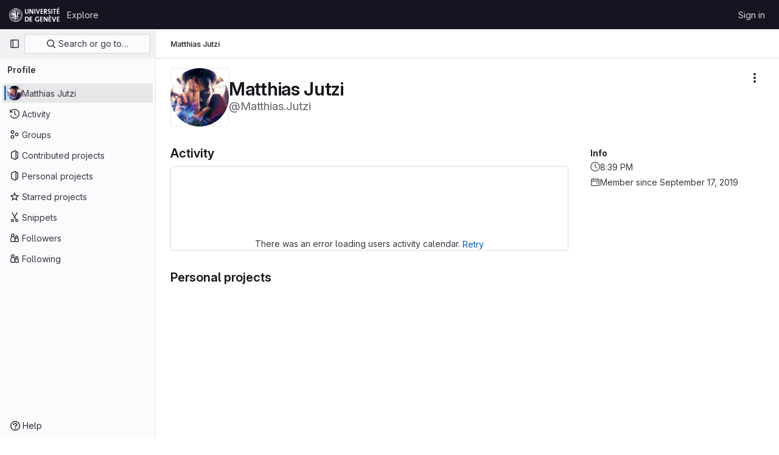

--- FILE ---
content_type: text/css
request_url: https://gitlab.unige.ch/assets/page_bundles/profile-aeb79a3d3f62f60c00d47cef8eb8663005acfed1951e974fa93f0cd9097529de.css
body_size: 1337
content:
@keyframes blinking-dot{0%{opacity:1}25%{opacity:.4}75%{opacity:.4}100%{opacity:1}0%{opacity:1}25%{opacity:.4}75%{opacity:.4}100%{opacity:1}}.edit-user .emoji-menu-toggle-button{line-height:1;padding:0;min-width:16px}.edit-user .emoji-menu-toggle-button .award-control-icon-positive,.edit-user .emoji-menu-toggle-button .award-control-icon-super-positive{position:absolute;top:0;left:0;opacity:0}.edit-user .emoji-menu-toggle-button:hover .award-control-icon-neutral,.edit-user .emoji-menu-toggle-button.is-active .award-control-icon-neutral{opacity:0}.edit-user .emoji-menu-toggle-button:hover .award-control-icon-positive,.edit-user .emoji-menu-toggle-button.is-active .award-control-icon-positive{opacity:1}.edit-user .emoji-menu-toggle-button.is-active .award-control-icon-positive{opacity:0}.edit-user .emoji-menu-toggle-button.is-active .award-control-icon-super-positive{opacity:1}@media(max-width: 767.98px){.edit-user .input-lg{max-width:100%}}.modal-profile-crop .modal-dialog{width:380px}@media(max-width: 575.98px){.modal-profile-crop .modal-dialog{width:auto}}.modal-profile-crop .profile-crop-image-container{height:300px;margin:0 auto}.calendar-help{max-width:864px}.user-profile-activity:not(:last-child)::before{content:"";position:absolute;width:2px;left:10px;top:16px;height:calc(100% - 16px);height:100%;background-color:var(--gl-background-color-strong, var(--gl-color-neutral-50, #ececef))}.profile-readme-wrapper .read-more-trigger{bottom:0;left:0;right:0}.user-calendar-activities{direction:ltr}.user-calendar-activities .str-truncated{max-width:70%}.user-contrib-text{font-size:11px;fill:var(--gl-text-color-subtle)}.user-profile{position:relative}@media(max-width: 991.98px){.user-profile{display:flex;flex-direction:column}.user-profile .user-profile-sidebar{order:-1;flex-basis:100%}}@media(min-width: 992px){.user-profile{display:grid;grid-template-columns:1fr;gap:2rem}.user-profile .profile-header{position:sticky;top:calc(calc(var(--header-height) + calc(var(--system-header-height) + var(--performance-bar-height))) + var(--top-bar-height));height:calc(100vh - calc(calc(var(--header-height) + calc(var(--system-header-height) + var(--performance-bar-height))) + var(--top-bar-height)) - var(--system-footer-height));padding-left:.25rem}}.user-profile .activities-block .gl-label-scoped{--label-inset-border: inset 0 0 0 1px currentColor}.key-created-at{line-height:42px}@media(min-width: 576px){.key-list-item .key-list-item-info{float:left}}.ssh-keys-list .expires,.ssh-keys-list .key-created-at{line-height:32px}.subkeys-list{margin:5px 0;padding:0;list-style:none}.subkeys-list>li{padding:10px 0;border-bottom-style:solid;border-bottom-color:var(--gl-border-color-default);border-bottom-width:1px;border-bottom-color:var(--gl-border-color-subtle, var(--gl-color-neutral-50, #ececef));display:block;margin:0}.subkeys-list>li::after{display:block;clear:both;content:""}.subkeys-list>li:last-child{border-bottom:0}.subkeys-list>li.active{background-color:var(--gl-background-color-subtle, var(--gl-color-neutral-10, #fbfafd))}.subkeys-list>li.active a{font-weight:600}.subkeys-list>li.hide{display:none}.subkeys-list>li.light a{color:var(--gl-text-color-default, var(--gl-color-neutral-800, #3a383f))}.subkeys-list li{padding:3px 0;border:0}.user-profile-with-sidebar{z-index:2}@media(min-width: 992px){.user-profile-with-sidebar{display:grid;grid-template-columns:1fr 290px;gap:2rem}}.user-profile-sidebar,.user-profile-content{min-width:1px}.provider-btn-group{display:inline-block;margin-right:10px;margin-bottom:10px;border-radius:3px;border-style:solid;border-color:var(--gl-border-color-default);border-width:1px}.provider-btn-group:last-child{margin-right:0;margin-bottom:0}.social-provider-btn-image>img{width:16px;vertical-align:inherit}.provider-btn-image{display:inline-block;padding:5px 10px;border-right-style:solid;border-right-color:var(--gl-border-color-default);border-right-width:1px;border-right-color:var(--gl-border-color-default, var(--gl-color-neutral-100, #dcdcde))}.provider-btn-image>img{width:20px}.provider-btn{display:inline-block;padding:5px 10px;margin-left:-3px;line-height:22px;background-color:var(--gl-background-color-subtle, var(--gl-color-neutral-10, #fbfafd))}.user-activity-content{position:relative}.user-activity-content .system-note-image{display:flex;justify-content:center;align-items:center;top:14px;width:22px;height:22px}.user-activity-content .system-note-image svg{fill:var(--gl-status-neutral-icon-color) !important}


--- FILE ---
content_type: text/javascript
request_url: https://gitlab.unige.ch/assets/webpack/commons-pages.dashboard.groups.index-pages.dashboard.projects-pages.organizations.organizations.grou-8b2d9fac.92705b43.chunk.js
body_size: 6444
content:
(this.webpackJsonp=this.webpackJsonp||[]).push([[68],{"/pbY":function(e,t,s){"use strict";var i=s("s1D3"),r=s("Lzak"),o=s("lHJB"),a=s("bDAs"),n=s("Mp8J"),c={name:"ProjectListItemDescription",components:{ListItemDescription:s("PGZH").a},directives:{SafeHtml:n.a},props:{project:{type:Object,required:!0}},computed:{showDescription(){return this.project.descriptionHtml&&!this.project.archived}}},l=s("tBpV"),u=Object(l.a)(c,(function(){var e=this._self._c;return this.showDescription?e("list-item-description",{attrs:{"description-html":this.project.descriptionHtml}}):this._e()}),[],!1,null,null,null).exports,p=s("COEd"),d=s("vLO8"),m={name:"ProjectListItemActionsCE",components:{ListActions:p.a},props:{project:{type:Object,required:!0}},computed:{actions(){return{[d.b]:{href:this.project.editPath},[d.a]:{action:this.onActionDelete}}}},methods:{onActionDelete(){this.$emit("delete")}}},h=Object(l.a)(m,(function(){return(0,this._self._c)("list-actions",{attrs:{actions:this.actions,"available-actions":this.project.availableActions}})}),[],!1,null,null,null).exports,g=s("/lV4"),v={name:"ProjectListItemInactiveBadge",i18n:{archived:Object(g.a)("Archived")},components:{GlBadge:r.a},props:{project:{type:Object,required:!0}},computed:{inactiveBadge(){return this.project.archived?{variant:"info",text:this.$options.i18n.archived}:null}}},b=Object(l.a)(v,(function(){var e=this._self._c;return this.inactiveBadge?e("gl-badge",{attrs:{variant:this.inactiveBadge.variant}},[this._v(this._s(this.inactiveBadge.text))]):this._e()}),[],!1,null,null,null).exports,f=s("HqXx"),j=s("l0QG");var x=s("SNRI"),y=s("zsvj"),O=s("QmxP"),T=s("ZvgQ"),_=s("jlnU"),C=s("iM2x"),A=s("ZKGg"),w=s("iJII"),L=s("K6AW"),I={i18n:{stars:Object(g.a)("Stars"),forks:Object(g.a)("Forks"),issues:Object(g.a)("Issues"),mergeRequests:Object(g.a)("Merge requests"),topics:Object(g.a)("Topics"),topicsPopoverTargetText:Object(g.a)("+ %{count} more"),moreTopics:Object(g.a)("More topics"),project:Object(g.a)("Project"),deleteErrorMessage:Object(g.h)("Projects|An error occurred deleting the project. Please refresh the page to try again."),ciCatalogBadge:Object(g.h)("CiCatalog|CI/CD Catalog project")},components:{GlIcon:i.a,GlBadge:r.a,ListItem:A.a,ListItemStat:w.a,DeleteModal:y.a,ProjectListItemDescription:u,ProjectListItemActions:h,ProjectListItemInactiveBadge:b,CiIcon:C.a,TopicBadges:L.a,ProjectListItemDelayedDeletionModalFooter:function(){return s.e(3).then(s.bind(null,"4b03"))}},directives:{GlTooltip:o.a},props:{project:{type:Object,required:!0},showProjectIcon:{type:Boolean,required:!1,default:!1},listItemClass:{type:[String,Array,Object],required:!1,default:""},timestampType:{type:String,required:!1,default:O.b,validator:e=>O.a.includes(e)}},data:()=>({isDeleteModalVisible:!1,isDeleteLoading:!1}),computed:{visibility(){return this.project.visibility},visibilityIcon(){return f.o[this.visibility]},visibilityTooltip(){return f.e[this.visibility]},accessLevel(){var e;return null===(e=this.project.accessLevel)||void 0===e?void 0:e.integerValue},accessLevelLabel(){return j.e[this.accessLevel]},shouldShowAccessLevel(){return void 0!==this.accessLevel&&this.accessLevel!==j.g},starsHref(){return this.project.webUrl+"/-/starrers"},mergeRequestsHref(){return this.project.webUrl+"/-/merge_requests"},forksHref(){return this.project.webUrl+"/-/forks"},issuesHref(){return this.project.webUrl+"/-/issues"},isMergeRequestsEnabled(){var e;return"enabled"===(null===(e=this.project.mergeRequestsAccessLevel)||void 0===e?void 0:e.toLowerCase())&&void 0!==this.project.openMergeRequestsCount},isForkingEnabled(){var e;return"enabled"===(null===(e=this.project.forkingAccessLevel)||void 0===e?void 0:e.toLowerCase())&&void 0!==this.project.forksCount},isIssuesEnabled(){var e;return"enabled"===(null===(e=this.project.issuesAccessLevel)||void 0===e?void 0:e.toLowerCase())&&void 0!==this.project.openIssuesCount},hasTopics(){return this.project.topics.length},starCount(){return Object(x.h)(this.project.starCount)},openMergeRequestsCount(){return this.isMergeRequestsEnabled?Object(x.h)(this.project.openMergeRequestsCount):null},forksCount(){return this.isForkingEnabled?Object(x.h)(this.project.forksCount):null},openIssuesCount(){return this.isIssuesEnabled?Object(x.h)(this.project.openIssuesCount):null},hasActions(){var e;return null===(e=this.project.availableActions)||void 0===e?void 0:e.length},hasActionDelete(){var e;return null===(e=this.project.availableActions)||void 0===e?void 0:e.includes(d.a)},pipelineStatus(){var e;return null===(e=this.project.pipeline)||void 0===e?void 0:e.detailedStatus},dataTestid(){return"projects-list-item-"+this.project.id},starA11yText(){return Object(g.i)(Object(g.g)("%{project} has %{number} star","%{project} has %{number} stars",this.project.starCount),{project:this.project.avatarLabel,number:this.starCount})},forkA11yText(){return Object(g.i)(Object(g.g)("%{project} has %{number} fork","%{project} has %{number} forks",this.project.forksCount),{project:this.project.avatarLabel,number:this.forksCount})},mrA11yText(){return Object(g.i)(Object(g.g)("%{project} has %{number} open merge request","%{project} has %{number} open merge requests",this.project.openMergeRequestsCount),{project:this.project.avatarLabel,number:this.openMergeRequestsCount})},openIssueA11yText(){return Object(g.i)(Object(g.g)("%{project} has %{number} open issue","%{project} has %{number} open issues",this.project.openIssuesCount),{project:this.project.avatarLabel,number:this.openIssuesCount})}},methods:{onActionDelete(){this.isDeleteModalVisible=!0},async onDeleteModalPrimary(){this.isDeleteLoading=!0;try{await Object(T.c)(this.project.id,Object(a.b)(this.project)),this.$emit("refetch"),Object(a.c)(this.project,this.$options.i18n.project)}catch(e){Object(_.createAlert)({message:this.$options.i18n.deleteErrorMessage,error:e,captureError:!0})}finally{this.isDeleteLoading=!1}}}},S=Object(l.a)(I,(function(){var e=this,t=e._self._c;return t("list-item",{attrs:{resource:e.project,"show-icon":e.showProjectIcon,"icon-name":"project","list-item-class":e.listItemClass,"timestamp-type":e.timestampType,"data-testid":e.dataTestid,"content-testid":"project-content"},scopedSlots:e._u([{key:"avatar-meta",fn:function(){return[e.visibility?t("gl-icon",{directives:[{name:"gl-tooltip",rawName:"v-gl-tooltip",value:e.visibilityTooltip,expression:"visibilityTooltip"}],attrs:{name:e.visibilityIcon,variant:"subtle"}}):e._e(),e._v(" "),e.project.isCatalogResource?t("gl-badge",{attrs:{icon:"catalog-checkmark",variant:"info","data-testid":"ci-catalog-badge",href:e.project.exploreCatalogPath}},[e._v(e._s(e.$options.i18n.ciCatalogBadge))]):e._e(),e._v(" "),e.shouldShowAccessLevel?t("gl-badge",{staticClass:"gl-block",attrs:{"data-testid":"user-access-role"}},[e._v(e._s(e.accessLevelLabel))]):e._e()]},proxy:!0},{key:"avatar-default",fn:function(){return[t("project-list-item-description",{attrs:{project:e.project}}),e._v(" "),e.hasTopics?t("topic-badges",{staticClass:"gl-mt-3",attrs:{topics:e.project.topics,"data-testid":"project-topics"}}):e._e()]},proxy:!0},{key:"stats",fn:function(){return[e.pipelineStatus?t("ci-icon",{attrs:{status:e.pipelineStatus}}):e._e(),e._v(" "),t("project-list-item-inactive-badge",{attrs:{project:e.project}}),e._v(" "),t("list-item-stat",{attrs:{href:e.starsHref,"tooltip-text":e.$options.i18n.stars,"a11y-text":e.starA11yText,"icon-name":"star-o",stat:e.starCount,"data-testid":"stars-btn"}}),e._v(" "),e.isForkingEnabled?t("list-item-stat",{attrs:{href:e.forksHref,"tooltip-text":e.$options.i18n.forks,"a11y-text":e.forkA11yText,"icon-name":"fork",stat:e.forksCount,"data-testid":"forks-btn"}}):e._e(),e._v(" "),e.isMergeRequestsEnabled?t("list-item-stat",{attrs:{href:e.mergeRequestsHref,"tooltip-text":e.$options.i18n.mergeRequests,"a11y-text":e.mrA11yText,"icon-name":"merge-request",stat:e.openMergeRequestsCount,"data-testid":"mrs-btn"}}):e._e(),e._v(" "),e.isIssuesEnabled?t("list-item-stat",{attrs:{href:e.issuesHref,"tooltip-text":e.$options.i18n.issues,"a11y-text":e.openIssueA11yText,"icon-name":"issues",stat:e.openIssuesCount,"data-testid":"issues-btn"}}):e._e()]},proxy:!0},e.hasActions?{key:"actions",fn:function(){return[t("project-list-item-actions",{attrs:{project:e.project},on:{refetch:function(t){return e.$emit("refetch")},delete:e.onActionDelete}})]},proxy:!0}:null,{key:"footer",fn:function(){return[e.hasActionDelete?t("delete-modal",{attrs:{"confirm-phrase":e.project.fullPath,"name-with-namespace":e.project.nameWithNamespace,"is-fork":e.project.isForked,"confirm-loading":e.isDeleteLoading,"merge-requests-count":e.openMergeRequestsCount,"issues-count":e.openIssuesCount,"forks-count":e.forksCount,"stars-count":e.starCount},on:{primary:e.onDeleteModalPrimary},scopedSlots:e._u([{key:"modal-footer",fn:function(){return[t("project-list-item-delayed-deletion-modal-footer",{attrs:{project:e.project}})]},proxy:!0}],null,!1,1544885323),model:{value:e.isDeleteModalVisible,callback:function(t){e.isDeleteModalVisible=t},expression:"isDeleteModalVisible"}}):e._e()]},proxy:!0}],null,!0)})}),[],!1,null,null,null);t.a=S.exports},COEd:function(e,t,s){"use strict";s("RFHG"),s("z6RN"),s("xuo1");var i=s("Bo17"),r=s("/lV4"),o=s("vLO8"),a={name:"ListActions",i18n:{actions:Object(r.a)("Actions")},components:{GlDisclosureDropdown:i.a},props:{actions:{type:Object,required:!0},availableActions:{type:Array,required:!0}},computed:{items(){var e=this;return this.availableActions.reduce((function(t,s){return[...t,{...o.c[s],...e.actions[s]}]}),[])}}},n=s("tBpV"),c=Object(n.a)(a,(function(){return(0,this._self._c)("gl-disclosure-dropdown",{attrs:{items:this.items,icon:"ellipsis_v","no-caret":"","toggle-text":this.$options.i18n.actions,"text-sr-only":"",placement:"bottom-end",category:"tertiary"}})}),[],!1,null,null,null);t.a=c.exports},"Fsq/":function(e,t,s){"use strict";var i=s("lHJB"),r=s("A5dm"),o=s("bOix"),a=s("5QKO"),n={directives:{GlTooltip:i.a},components:{GlTruncate:r.a},mixins:[a.a],props:{time:{type:[String,Number,Date],required:!0},tooltipPlacement:{type:String,required:!1,default:"top"},cssClass:{type:String,required:!1,default:""},dateTimeFormat:{type:String,required:!1,default:o.b,validator:function(e){return o.a.includes(e)}},enableTruncation:{type:Boolean,required:!1,default:!1}},computed:{timeAgo(){return this.timeFormatted(this.time,this.dateTimeFormat)},tooltipText(){return this.enableTruncation?void 0:this.tooltipTitle(this.time)}}},c=s("tBpV"),l=Object(c.a)(n,(function(){var e=this,t=e._self._c;return t("time",{directives:[{name:"gl-tooltip",rawName:"v-gl-tooltip.viewport",value:{placement:e.tooltipPlacement},expression:"{ placement: tooltipPlacement }",modifiers:{viewport:!0}}],class:e.cssClass,attrs:{title:e.tooltipText,datetime:e.time}},[e._t("default",(function(){return[e.enableTruncation?[t("gl-truncate",{attrs:{text:e.timeAgo,"with-tooltip":""}})]:[e._v(e._s(e.timeAgo))]]}),{timeAgo:e.timeAgo})],2)}),[],!1,null,null,null);t.a=l.exports},PGZH:function(e,t,s){"use strict";var i=s("fFBe"),r=s("/lV4"),o=s("Mp8J"),a={i18n:{showMore:Object(r.a)("Show more"),showLess:Object(r.a)("Show less")},truncateTextToggleButtonProps:{class:"!gl-text-sm"},components:{GlTruncateText:i.a},directives:{SafeHtml:o.a},props:{descriptionHtml:{type:String,required:!0}}},n=s("tBpV"),c=Object(n.a)(a,(function(){var e=this._self._c;return e("gl-truncate-text",{staticClass:"gl-mt-2 gl-max-w-88",attrs:{lines:2,"mobile-lines":2,"show-more-text":this.$options.i18n.showMore,"show-less-text":this.$options.i18n.showLess,"toggle-button-props":this.$options.truncateTextToggleButtonProps}},[e("div",{directives:[{name:"safe-html",rawName:"v-safe-html",value:this.descriptionHtml,expression:"descriptionHtml"}],staticClass:"md md-child-content-text-subtle gl-text-sm",attrs:{"data-testid":"description"}})])}),[],!1,null,null,null);t.a=c.exports},QmxP:function(e,t,s){"use strict";s.d(t,"b",(function(){return i})),s.d(t,"d",(function(){return r})),s.d(t,"c",(function(){return o})),s.d(t,"a",(function(){return a}));const i="createdAt",r="updatedAt",o="lastActivityAt",a=[i,r,o]},ZKGg:function(e,t,s){"use strict";var i=s("N5YB"),r=s("s1D3"),o=s("lHJB"),a=s("/lV4"),n=s("Mp8J"),c=s("COEd"),l=s("Fsq/"),u=s("QmxP"),p=s("PGZH"),d={i18n:{[u.b]:Object(a.a)("Created"),[u.d]:Object(a.a)("Updated"),[u.c]:Object(a.a)("Updated")},components:{GlAvatarLabeled:i.a,GlIcon:r.a,ListActions:c.a,TimeAgoTooltip:l.a,ListItemDescription:p.a},directives:{GlTooltip:o.a,SafeHtml:n.a},props:{resource:{type:Object,required:!0,validator:e=>["id","avatarUrl","avatarLabel","webUrl"].every((function(t){return Object.prototype.hasOwnProperty.call(e,t)}))},showIcon:{type:Boolean,required:!1,default:!1},iconName:{type:String,required:!1,default:null},actions:{type:Object,required:!1,default:()=>({})},timestampType:{type:String,required:!1,default:u.b,validator:e=>u.a.includes(e)},listItemClass:{type:[String,Array,Object],required:!1,default:""},contentTestid:{type:String,required:!1,default:null}},computed:{statsPadding(){return this.showIcon?"gl-pl-11":"gl-pl-8"},timestamp(){return this.resource[this.timestampType]},timestampText(){return this.$options.i18n[this.timestampType]},hasActions(){var e;return this.$scopedSlots.actions||Object.keys(this.actions).length&&(null===(e=this.resource.availableActions)||void 0===e?void 0:e.length)}}},m=s("tBpV"),h=Object(m.a)(d,(function(){var e=this,t=e._self._c;return t("li",[t("div",{staticClass:"gl-border-b gl-flex gl-items-start gl-py-4",class:e.listItemClass},[e._t("children-toggle"),e._v(" "),t("div",{staticClass:"gl-grow gl-items-start md:gl-flex"},[t("div",{staticClass:"gl-flex gl-grow",attrs:{"data-testid":e.contentTestid}},[e.showIcon?t("div",{staticClass:"gl-mr-3 gl-flex gl-h-7 gl-shrink-0 gl-items-center"},[t("gl-icon",{attrs:{variant:"subtle",name:e.iconName}})],1):e._e(),e._v(" "),t("gl-avatar-labeled",{staticClass:"gl-break-anywhere",attrs:{"entity-id":e.resource.id,"entity-name":e.resource.avatarLabel,label:e.resource.avatarLabel,"label-link":e.resource.webUrl,src:e.resource.avatarUrl,shape:"rect",size:32},scopedSlots:e._u([{key:"meta",fn:function(){return[t("div",{staticClass:"gl-px-1"},[t("div",{staticClass:"gl-flex gl-flex-wrap gl-items-center gl-gap-2"},[e._t("avatar-meta")],2)])]},proxy:!0}],null,!0)},[e._v(" "),e._t("avatar-default",(function(){return[e.resource.descriptionHtml?t("list-item-description",{attrs:{"description-html":e.resource.descriptionHtml}}):e._e()]}))],2)],1),e._v(" "),t("div",{staticClass:"gl-mt-3 gl-shrink-0 gl-flex-col gl-items-end md:gl-mt-0 md:gl-flex md:gl-pl-3",class:e.statsPadding},[t("div",{staticClass:"gl-flex gl-items-center gl-gap-x-3 md:gl-h-5"},[e._t("stats")],2),e._v(" "),e.timestamp?t("div",{staticClass:"gl-mt-2 gl-whitespace-nowrap gl-text-sm gl-leading-1 gl-text-subtle"},[t("span",[e._v(e._s(e.timestampText))]),e._v(" "),t("time-ago-tooltip",{attrs:{time:e.timestamp}})],1):e._e()])]),e._v(" "),e.hasActions?t("div",{staticClass:"-gl-mt-3 gl-ml-3 gl-flex gl-items-center"},[e._t("actions",(function(){return[t("list-actions",{attrs:{actions:e.actions,"available-actions":e.resource.availableActions}})]}))],2):e._e()],2),e._v(" "),e._t("footer"),e._v(" "),e._t("children")],2)}),[],!1,null,null,null);t.a=h.exports},bDAs:function(e,t,s){"use strict";s.d(t,"a",(function(){return a})),s.d(t,"c",(function(){return n})),s.d(t,"b",(function(){return c}));s("v2fZ");var i=s("udiD"),r=s("/lV4"),o=s("vLO8");const a=function({userPermissions:e}){const t=[];return e.viewEditPage&&t.push(o.b),e.removeProject&&t.push(o.a),t},n=function(e){Object(i.default)(Object(r.i)(Object(r.a)("Project '%{project_name}' is being deleted."),{project_name:e.nameWithNamespace}))},c=function(){return{}}},fFBe:function(e,t,s){"use strict";s.d(t,"a",(function(){return p}));var i=s("waGw"),r=s("4lAS");const o="initial",a="truncated",n="extended";var c=s("Pyw5"),l=s.n(c);const u={name:"GlTruncateText",components:{GlButton:r.a},directives:{GlResizeObserver:i.a},props:{showMoreText:{type:String,required:!1,default:"Show more"},showLessText:{type:String,required:!1,default:"Show less"},lines:{type:Number,required:!1,default:3},mobileLines:{type:Number,required:!1,default:10},toggleButtonProps:{type:Object,required:!1,default:()=>({})}},data:()=>({state:o}),computed:{showTruncationToggle(){return this.isTruncated||this.isExtended},truncationToggleText(){return this.isTruncated?this.showMoreText:this.showLessText},cssVariables(){return{"--lines":this.lines,"--mobile-lines":this.mobileLines}},truncationClasses(){return this.isExtended?null:"gl-truncate-text gl-overflow-hidden"},ariaExpanded(){return(!this.isTruncated).toString()},isTruncated(){return this.state===a},isExtended(){return this.state===n}},methods:{onResize(e){let{target:t}=e;t.scrollHeight>t.offsetHeight?this.state=a:this.isTruncated&&(this.state=o)},toggleTruncation(){this.isTruncated?this.state=n:this.isExtended&&(this.state=a)}}};const p=l()({render:function(){var e=this,t=e.$createElement,s=e._self._c||t;return s("section",[s("article",{directives:[{name:"gl-resize-observer",rawName:"v-gl-resize-observer",value:e.onResize,expression:"onResize"}],class:e.truncationClasses,style:e.cssVariables,attrs:{"aria-expanded":e.ariaExpanded}},[e._t("default")],2),e._v(" "),e.showTruncationToggle?s("gl-button",e._b({attrs:{variant:"link"},on:{click:e.toggleTruncation}},"gl-button",e.toggleButtonProps,!1),[e._v(e._s(e.truncationToggleText))]):e._e()],1)},staticRenderFns:[]},void 0,u,void 0,!1,void 0,!1,void 0,void 0,void 0)},iJII:function(e,t,s){"use strict";var i=s("s1D3"),r=s("lHJB"),o=s("MV2A"),a={components:{GlIcon:i.a},directives:{GlTooltip:r.a},props:{tooltipText:{type:String,required:!1,default:null},a11yText:{type:String,required:!1,default:null},iconName:{type:String,required:!0},stat:{type:[String,Number],required:!0},href:{type:String,required:!1,default:null}},computed:{component(){return this.href?o.a:"div"}}},n=s("tBpV"),c=Object(n.a)(a,(function(){var e=this,t=e._self._c;return t(e.component,{directives:[{name:"gl-tooltip",rawName:"v-gl-tooltip",value:e.tooltipText,expression:"tooltipText"}],tag:"component",staticClass:"gl-flex gl-items-center gl-gap-x-2 gl-text-subtle",attrs:{"aria-label":e.a11yText||e.tooltipText,href:e.href}},[t("gl-icon",{attrs:{name:e.iconName}}),e._v(" "),t("span",{staticClass:"gl-leading-1"},[e._v(e._s(e.stat))])],1)}),[],!1,null,null,null);t.a=c.exports},l0QG:function(e,t,s){"use strict";s.d(t,"g",(function(){return r})),s.d(t,"j",(function(){return o})),s.d(t,"d",(function(){return a})),s.d(t,"f",(function(){return n})),s.d(t,"h",(function(){return c})),s.d(t,"c",(function(){return l})),s.d(t,"i",(function(){return u})),s.d(t,"a",(function(){return p})),s.d(t,"b",(function(){return d})),s.d(t,"k",(function(){return y})),s.d(t,"e",(function(){return O}));s("UezY"),s("z6RN"),s("hG7+");var i=s("/lV4");const r=0,o=20,a=30,n=40,c=50,l=60,u="PLANNER",p={[r]:"NO_ACCESS",5:"MINIMAL_ACCESS",10:"GUEST",15:u,[o]:"REPORTER",[a]:"DEVELOPER",[n]:"MAINTAINER",[c]:"OWNER"},d={NO_ACCESS:r,MINIMAL_ACCESS:5,GUEST:10,[u]:15,REPORTER:o,DEVELOPER:a,MAINTAINER:n,OWNER:c},m=Object(i.a)("No access"),h=Object(i.a)("Minimal Access"),g=Object(i.a)("Guest"),v=Object(i.a)("Planner"),b=Object(i.a)("Reporter"),f=Object(i.a)("Developer"),j=Object(i.a)("Maintainer"),x=Object(i.a)("Owner"),y=[{value:"MINIMAL_ACCESS",text:h,accessLevel:5,occupiesSeat:!1,description:Object(i.h)("MemberRole|The Minimal Access role is for users who need the least amount of access into groups and projects. You can assign this role as a default, before giving a user another role with more permissions.")},{value:"GUEST",text:g,accessLevel:10,occupiesSeat:!1,description:Object(i.h)("MemberRole|The Guest role is for users who need visibility into a project or group but should not have the ability to make changes, such as external stakeholders.")},{value:"PLANNER",text:v,accessLevel:15,memberRoleId:null,occupiesSeat:!0,description:Object(i.h)("MemberRole|The Planner role is suitable for team members who need to manage projects and track work items but do not need to contribute code, such as project managers and scrum masters.")},{value:"REPORTER",text:b,accessLevel:o,occupiesSeat:!0,description:Object(i.h)("MemberRole|The Reporter role is suitable for team members who need to stay informed about a project or group but do not actively contribute code.")},{value:"DEVELOPER",text:f,accessLevel:a,occupiesSeat:!0,description:Object(i.h)("MemberRole|The Developer role gives users access to contribute code while restricting sensitive administrative actions.")},{value:"MAINTAINER",text:j,accessLevel:n,occupiesSeat:!0,description:Object(i.h)("MemberRole|The Maintainer role is primarily used for managing code reviews, approvals, and administrative settings for projects. This role can also manage project memberships.")},{value:"OWNER",text:x,accessLevel:c,occupiesSeat:!0,description:Object(i.h)("MemberRole|The Owner role is typically assigned to the individual or team responsible for managing and maintaining the group or creating the project. This role has the highest level of administrative control, and can manage all aspects of the group or project, including managing other Owners.")}],O=(y.filter((function({accessLevel:e}){return 5!==e})),y.filter((function({accessLevel:e}){return e!==c})),{[r]:m,5:h,10:g,15:v,[o]:b,[a]:f,[n]:j,[c]:x})},udiD:function(e,t,s){"use strict";s.r(t),s.d(t,"default",(function(){return a}));var i=s("yWhq"),r=s("ewH8");r.default.use(i.a);const o=new r.default;function a(...e){return o.$toast.show(...e)}},vLO8:function(e,t,s){"use strict";s.d(t,"b",(function(){return r})),s.d(t,"a",(function(){return o})),s.d(t,"c",(function(){return a}));var i=s("/lV4");const r="edit",o="delete",a={[r]:{text:Object(i.a)("Edit"),order:1},restore:{text:Object(i.a)("Restore"),order:2},[o]:{text:Object(i.a)("Delete"),variant:"danger",order:3}}}}]);
//# sourceMappingURL=commons-pages.dashboard.groups.index-pages.dashboard.projects-pages.organizations.organizations.grou-8b2d9fac.92705b43.chunk.js.map

--- FILE ---
content_type: text/javascript
request_url: https://gitlab.unige.ch/assets/webpack/commons-pages.dashboard.groups.index-pages.dashboard.projects-pages.explore.catalog-pages.organizati-ec83c307.3141adf3.chunk.js
body_size: 12929
content:
(this.webpackJsonp=this.webpackJsonp||[]).push([[55,248],{A5dm:function(t,e,r){"use strict";r.d(e,"a",(function(){return u}));var n=r("lHJB"),o=r("waGw"),i=r("iQdY"),a=r("Pyw5"),s=r.n(a);const c={name:"GlTruncate",POSITION:i.a,directives:{GlTooltip:n.a,GlResizeObserver:o.a},props:{text:{type:String,required:!0},position:{type:String,required:!1,default:i.a.END,validator:t=>Object.values(i.a).includes(t)},withTooltip:{type:Boolean,required:!1,default:!1}},data:()=>({isTruncated:!1}),computed:{middleIndex(){return Math.floor(this.text.length/2)},preventWhitespaceCollapse(){const t=/^[ \n\t\r\f]$/,{text:e,middleIndex:r}=this,n=t.test(e.charAt(r-1)),o=t.test(e.charAt(r));return n&&!o},first(){const t=this.text.slice(0,this.middleIndex);return this.preventWhitespaceCollapse?`${t}${i.b}`:t},last(){return this.text.slice(this.middleIndex)},isTooltipDisabled(){return!this.withTooltip||!this.isTruncated},title(){return this.withTooltip?this.text:void 0}},watch:{withTooltip(t){t&&this.checkTruncationState()}},methods:{checkTruncationState(){this.withTooltip&&(this.isTruncated=this.$refs.text.scrollWidth>this.$refs.text.offsetWidth)}}};const u=s()({render:function(){var t=this,e=t.$createElement,r=t._self._c||e;return t.position===t.$options.POSITION.START?r("span",{directives:[{name:"gl-tooltip",rawName:"v-gl-tooltip",value:{disabled:t.isTooltipDisabled},expression:"{ disabled: isTooltipDisabled }"},{name:"gl-resize-observer",rawName:"v-gl-resize-observer:[withTooltip]",value:t.checkTruncationState,expression:"checkTruncationState",arg:t.withTooltip}],staticClass:"gl-truncate-component",attrs:{title:t.title}},[r("span",{ref:"text",staticClass:"gl-truncate-start !gl-text-ellipsis"},[t._v("‎"+t._s(t.text)+"‎")])]):t.position===t.$options.POSITION.MIDDLE?r("span",{directives:[{name:"gl-tooltip",rawName:"v-gl-tooltip",value:{disabled:t.isTooltipDisabled},expression:"{ disabled: isTooltipDisabled }"},{name:"gl-resize-observer",rawName:"v-gl-resize-observer:[withTooltip]",value:t.checkTruncationState,expression:"checkTruncationState",arg:t.withTooltip}],staticClass:"gl-truncate-component",attrs:{title:t.title}},[r("span",{ref:"text",staticClass:"gl-truncate-end"},[t._v(t._s(t.first))]),r("span",{staticClass:"gl-truncate-start"},[t._v("‎"+t._s(t.last)+"‎")])]):r("span",{directives:[{name:"gl-tooltip",rawName:"v-gl-tooltip",value:{disabled:t.isTooltipDisabled},expression:"{ disabled: isTooltipDisabled }"},{name:"gl-resize-observer",rawName:"v-gl-resize-observer:[withTooltip]",value:t.checkTruncationState,expression:"checkTruncationState",arg:t.withTooltip}],staticClass:"gl-truncate-component",attrs:{"data-testid":"truncate-end-container",title:t.title}},[r("span",{ref:"text",staticClass:"gl-truncate-end"},[t._v(t._s(t.text))])])},staticRenderFns:[]},void 0,c,void 0,!1,void 0,!1,void 0,void 0,void 0)},K6AW:function(t,e,r){"use strict";var n=r("Lzak"),o=r("A7K0"),i=r("lHJB"),a=r("o4PY"),s=r.n(a),c=r("3twG"),u=r("/lV4"),l=r("0AwG");var p={name:"TopicBadges",i18n:{topics:Object(u.h)("Topics|Topics"),topicsPopoverTargetText:Object(u.h)("Topics|+%{count} more"),moreTopics:Object(u.h)("Topics|More topics")},components:{GlBadge:n.a,GlPopover:o.a},directives:{GlTooltip:i.a},props:{showLabel:{type:Boolean,required:!1,default:!0},topics:{type:Array,required:!0}},data:()=>({topicsPopoverTarget:s()("project-topics-popover-")}),computed:{visibleTopics(){return this.topics.slice(0,3)},collapsedTopics(){return this.topics.slice(3)},popoverText(){return Object(u.i)(Object(u.h)("Topics|+%{count} more"),{count:this.collapsedTopics.length})}},methods:{topicPath(t){const e="/explore/projects/topics/"+encodeURIComponent(t);return Object(c.A)(gon.relative_url_root||"",e)},topicTitle:t=>Object(l.C)(t,15),topicTooltipTitle(t){return t!==this.topicTitle(t)?t:null}}},h=r("tBpV"),f=Object(h.a)(p,(function(){var t=this,e=t._self._c;return t.topics.length?e("div",{staticClass:"gl-inline-flex gl-flex-wrap gl-items-center gl-gap-3 gl-text-sm gl-text-subtle"},[t.showLabel?e("span",[t._v(t._s(t.$options.i18n.topics)+":")]):t._e(),t._v(" "),t._l(t.visibleTopics,(function(r){return e("div",{key:r},[e("gl-badge",{directives:[{name:"gl-tooltip",rawName:"v-gl-tooltip",value:t.topicTooltipTitle(r),expression:"topicTooltipTitle(topic)"}],attrs:{href:t.topicPath(r)}},[t._v("\n      "+t._s(t.topicTitle(r))+"\n    ")])],1)})),t._v(" "),t.collapsedTopics.length?[e("div",{attrs:{id:t.topicsPopoverTarget,role:"button",tabindex:"0","data-testid":"more-topics-label"}},[t._v("\n      "+t._s(t.popoverText)+"\n    ")]),t._v(" "),e("gl-popover",{attrs:{target:t.topicsPopoverTarget,title:t.$options.i18n.moreTopics}},[e("div",{staticClass:"gl-flex gl-flex-wrap gl-gap-3"},t._l(t.collapsedTopics,(function(r){return e("gl-badge",{directives:[{name:"gl-tooltip",rawName:"v-gl-tooltip",value:t.topicTooltipTitle(r),expression:"topicTooltipTitle(topic)"}],key:r,attrs:{href:t.topicPath(r)}},[t._v("\n          "+t._s(t.topicTitle(r))+"\n        ")])})),1)])]:t._e()],2):t._e()}),[],!1,null,null,null);e.a=f.exports},dsLq:function(t,e,r){"use strict";r.d(e,"a",(function(){return s}));var n=r("4lAS"),o=r("Pyw5"),i=r.n(o);const a={name:"GlEmptyState",components:{GlButton:n.a},props:{title:{type:String,required:!1,default:null},svgPath:{type:String,required:!1,default:null},svgHeight:{type:Number,required:!1,default:144},description:{type:String,required:!1,default:null},primaryButtonLink:{type:String,required:!1,default:null},primaryButtonText:{type:String,required:!1,default:null},secondaryButtonLink:{type:String,required:!1,default:null},secondaryButtonText:{type:String,required:!1,default:null},compact:{type:Boolean,required:!1,default:!1},invertInDarkMode:{type:Boolean,required:!1,default:!0},contentClass:{type:[Array,String,Object],required:!1,default:()=>[]}},computed:{height(){return this.shouldPreventImageReflow?this.svgHeight:null},shouldPreventImageReflow(){return Boolean(this.svgHeight)},shouldRenderPrimaryButton(){return Boolean(this.primaryButtonLink&&this.primaryButtonText)},shouldRenderSecondaryButton(){return Boolean(this.secondaryButtonLink&&this.secondaryButtonText)},contentClasses(){return[this.compact?"gl-grow gl-basis-0 gl-px-4":"gl-m-auto gl-p-5",this.contentClass]}}};const s=i()({render:function(){var t=this,e=t.$createElement,r=t._self._c||e;return r("section",{staticClass:"gl-flex",class:{"gl-empty-state gl-flex-col gl-text-center":!t.compact,"gl-flex-row":t.compact}},[r("div",{class:{"gl-hidden gl-px-4 sm:gl-block":t.compact,"gl-max-w-full":!t.compact}},[t.svgPath?r("img",{staticClass:"gl-max-w-full",class:{"gl-dark-invert-keep-hue":t.invertInDarkMode},attrs:{src:t.svgPath,alt:"",height:t.height}}):t._e()]),t._v(" "),r("div",{staticClass:"gl-empty-state-content gl-mx-auto gl-my-0",class:t.contentClasses,attrs:{"data-testid":"gl-empty-state-content"}},[t._t("title",(function(){return[r("h1",{staticClass:"gl-mb-0 gl-mt-0 gl-text-size-h-display gl-leading-36",class:t.compact?"h5":"h4"},[t._v("\n        "+t._s(t.title)+"\n      ")])]})),t._v(" "),t.description||t.$scopedSlots.description?r("p",{ref:"description",staticClass:"gl-mb-0 gl-mt-4 gl-text-subtle"},[t._t("description",(function(){return[t._v("\n        "+t._s(t.description)+"\n      ")]}))],2):t._e(),t._v(" "),r("div",{staticClass:"gl-mt-5 gl-flex gl-flex-wrap",class:{"gl-justify-center":!t.compact}},[t._t("actions",(function(){return[t.shouldRenderPrimaryButton?r("gl-button",{staticClass:"gl-mb-3",class:t.compact?"gl-mr-3":"gl-mx-2",attrs:{variant:"confirm",href:t.primaryButtonLink}},[t._v(t._s(t.primaryButtonText))]):t._e(),t._v(" "),t.shouldRenderSecondaryButton?r("gl-button",{staticClass:"gl-mb-3 gl-mr-3",class:{"!gl-mx-2":!t.compact},attrs:{href:t.secondaryButtonLink}},[t._v(t._s(t.secondaryButtonText)+"\n        ")]):t._e()]}))],2)],2)])},staticRenderFns:[]},void 0,a,void 0,!1,void 0,!1,void 0,void 0,void 0)},lI2g:function(t,e,r){"use strict";r.d(e,"a",(function(){return l}));var n=r("4lAS"),o=r("1fc5"),i=r("s1D3"),a=r("EldY"),s=r("Pyw5"),c=r.n(s);const u={name:"GlKeysetPagination",components:{GlButtonGroup:o.a,GlButton:n.a,GlIcon:i.a},inheritAttrs:!1,props:{hasPreviousPage:{type:Boolean,required:!1,default:!1},hasNextPage:{type:Boolean,required:!1,default:!1},startCursor:{type:String,required:!1,default:null},endCursor:{type:String,required:!1,default:null},prevText:{type:String,required:!1,default:()=>Object(a.b)("GlKeysetPagination.prevText","Previous")},prevButtonLink:{type:String,required:!1,default:null},navigationLabel:{type:String,required:!1,default:()=>Object(a.b)("GlKeysetPagination.navigationLabel","Pagination")},nextText:{type:String,required:!1,default:()=>Object(a.b)("GlKeysetPagination.nextText","Next")},nextButtonLink:{type:String,required:!1,default:null},disabled:{type:Boolean,required:!1,default:!1}},computed:{isVisible(){return this.hasPreviousPage||this.hasNextPage}}};const l=c()({render:function(){var t=this,e=t.$createElement,r=t._self._c||e;return t.isVisible?r("nav",{staticClass:"gl-pagination",attrs:{"aria-label":t.navigationLabel}},[r("gl-button-group",t._g(t._b({staticClass:"gl-keyset-pagination gl-gap-3"},"gl-button-group",t.$attrs,!1),t.$listeners),[r("gl-button",{attrs:{href:t.prevButtonLink,disabled:t.disabled||!t.hasPreviousPage,"data-testid":"prevButton",category:"tertiary"},on:{click:function(e){return t.$emit("prev",t.startCursor)}}},[t._t("previous-button-content",(function(){return[r("div",{staticClass:"gl-align-center gl-flex"},[r("gl-icon",{attrs:{name:"chevron-left"}}),t._v("\n          "+t._s(t.prevText)+"\n        ")],1)]}))],2),t._v(" "),r("gl-button",{attrs:{href:t.nextButtonLink,disabled:t.disabled||!t.hasNextPage,"data-testid":"nextButton",category:"tertiary"},on:{click:function(e){return t.$emit("next",t.endCursor)}}},[t._t("next-button-content",(function(){return[r("div",{staticClass:"gl-align-center gl-flex"},[t._v("\n          "+t._s(t.nextText)+"\n          "),r("gl-icon",{attrs:{name:"chevron-right"}})],1)]}))],2)],1)],1):t._e()},staticRenderFns:[]},void 0,u,void 0,!1,void 0,!1,void 0,void 0,void 0)},lRsd:function(t,e,r){"use strict";function n(t,e){for(var r in e)t[r]=e[r];return t}r.d(e,"a",(function(){return Vt}));var o=/[!'()*]/g,i=function(t){return"%"+t.charCodeAt(0).toString(16)},a=/%2C/g,s=function(t){return encodeURIComponent(t).replace(o,i).replace(a,",")};function c(t){try{return decodeURIComponent(t)}catch(t){0}return t}var u=function(t){return null==t||"object"==typeof t?t:String(t)};function l(t){var e={};return(t=t.trim().replace(/^(\?|#|&)/,""))?(t.split("&").forEach((function(t){var r=t.replace(/\+/g," ").split("="),n=c(r.shift()),o=r.length>0?c(r.join("=")):null;void 0===e[n]?e[n]=o:Array.isArray(e[n])?e[n].push(o):e[n]=[e[n],o]})),e):e}function p(t){var e=t?Object.keys(t).map((function(e){var r=t[e];if(void 0===r)return"";if(null===r)return s(e);if(Array.isArray(r)){var n=[];return r.forEach((function(t){void 0!==t&&(null===t?n.push(s(e)):n.push(s(e)+"="+s(t)))})),n.join("&")}return s(e)+"="+s(r)})).filter((function(t){return t.length>0})).join("&"):null;return e?"?"+e:""}var h=/\/?$/;function f(t,e,r,n){var o=n&&n.options.stringifyQuery,i=e.query||{};try{i=d(i)}catch(t){}var a={name:e.name||t&&t.name,meta:t&&t.meta||{},path:e.path||"/",hash:e.hash||"",query:i,params:e.params||{},fullPath:y(e,o),matched:t?g(t):[]};return r&&(a.redirectedFrom=y(r,o)),Object.freeze(a)}function d(t){if(Array.isArray(t))return t.map(d);if(t&&"object"==typeof t){var e={};for(var r in t)e[r]=d(t[r]);return e}return t}var v=f(null,{path:"/"});function g(t){for(var e=[];t;)e.unshift(t),t=t.parent;return e}function y(t,e){var r=t.path,n=t.query;void 0===n&&(n={});var o=t.hash;return void 0===o&&(o=""),(r||"/")+(e||p)(n)+o}function m(t,e,r){return e===v?t===e:!!e&&(t.path&&e.path?t.path.replace(h,"")===e.path.replace(h,"")&&(r||t.hash===e.hash&&b(t.query,e.query)):!(!t.name||!e.name)&&(t.name===e.name&&(r||t.hash===e.hash&&b(t.query,e.query)&&b(t.params,e.params))))}function b(t,e){if(void 0===t&&(t={}),void 0===e&&(e={}),!t||!e)return t===e;var r=Object.keys(t).sort(),n=Object.keys(e).sort();return r.length===n.length&&r.every((function(r,o){var i=t[r];if(n[o]!==r)return!1;var a=e[r];return null==i||null==a?i===a:"object"==typeof i&&"object"==typeof a?b(i,a):String(i)===String(a)}))}function w(t){for(var e=0;e<t.matched.length;e++){var r=t.matched[e];for(var n in r.instances){var o=r.instances[n],i=r.enteredCbs[n];if(o&&i){delete r.enteredCbs[n];for(var a=0;a<i.length;a++)o._isBeingDestroyed||i[a](o)}}}}var x={name:"RouterView",functional:!0,props:{name:{type:String,default:"default"}},render:function(t,e){var r=e.props,o=e.children,i=e.parent,a=e.data;a.routerView=!0;for(var s=i.$createElement,c=r.name,u=i.$route,l=i._routerViewCache||(i._routerViewCache={}),p=0,h=!1;i&&i._routerRoot!==i;){var f=i.$vnode?i.$vnode.data:{};f.routerView&&p++,f.keepAlive&&i._directInactive&&i._inactive&&(h=!0),i=i.$parent}if(a.routerViewDepth=p,h){var d=l[c],v=d&&d.component;return v?(d.configProps&&T(v,a,d.route,d.configProps),s(v,a,o)):s()}var g=u.matched[p],y=g&&g.components[c];if(!g||!y)return l[c]=null,s();l[c]={component:y},a.registerRouteInstance=function(t,e){var r=g.instances[c];(e&&r!==t||!e&&r===t)&&(g.instances[c]=e)},(a.hook||(a.hook={})).prepatch=function(t,e){g.instances[c]=e.componentInstance},a.hook.init=function(t){t.data.keepAlive&&t.componentInstance&&t.componentInstance!==g.instances[c]&&(g.instances[c]=t.componentInstance),w(u)};var m=g.props&&g.props[c];return m&&(n(l[c],{route:u,configProps:m}),T(y,a,u,m)),s(y,a,o)}};function T(t,e,r,o){var i=e.props=function(t,e){switch(typeof e){case"undefined":return;case"object":return e;case"function":return e(t);case"boolean":return e?t.params:void 0;default:0}}(r,o);if(i){i=e.props=n({},i);var a=e.attrs=e.attrs||{};for(var s in i)t.props&&s in t.props||(a[s]=i[s],delete i[s])}}function _(t,e,r){var n=t.charAt(0);if("/"===n)return t;if("?"===n||"#"===n)return e+t;var o=e.split("/");r&&o[o.length-1]||o.pop();for(var i=t.replace(/^\//,"").split("/"),a=0;a<i.length;a++){var s=i[a];".."===s?o.pop():"."!==s&&o.push(s)}return""!==o[0]&&o.unshift(""),o.join("/")}function k(t){return t.replace(/\/(?:\s*\/)+/g,"/")}var C=Array.isArray||function(t){return"[object Array]"==Object.prototype.toString.call(t)},R=G,P=j,S=function(t,e){return L(j(t,e),e)},O=L,E=z,A=new RegExp(["(\\\\.)","([\\/.])?(?:(?:\\:(\\w+)(?:\\(((?:\\\\.|[^\\\\()])+)\\))?|\\(((?:\\\\.|[^\\\\()])+)\\))([+*?])?|(\\*))"].join("|"),"g");function j(t,e){for(var r,n=[],o=0,i=0,a="",s=e&&e.delimiter||"/";null!=(r=A.exec(t));){var c=r[0],u=r[1],l=r.index;if(a+=t.slice(i,l),i=l+c.length,u)a+=u[1];else{var p=t[i],h=r[2],f=r[3],d=r[4],v=r[5],g=r[6],y=r[7];a&&(n.push(a),a="");var m=null!=h&&null!=p&&p!==h,b="+"===g||"*"===g,w="?"===g||"*"===g,x=r[2]||s,T=d||v;n.push({name:f||o++,prefix:h||"",delimiter:x,optional:w,repeat:b,partial:m,asterisk:!!y,pattern:T?q(T):y?".*":"[^"+$(x)+"]+?"})}}return i<t.length&&(a+=t.substr(i)),a&&n.push(a),n}function B(t){return encodeURI(t).replace(/[\/?#]/g,(function(t){return"%"+t.charCodeAt(0).toString(16).toUpperCase()}))}function L(t,e){for(var r=new Array(t.length),n=0;n<t.length;n++)"object"==typeof t[n]&&(r[n]=new RegExp("^(?:"+t[n].pattern+")$",N(e)));return function(e,n){for(var o="",i=e||{},a=(n||{}).pretty?B:encodeURIComponent,s=0;s<t.length;s++){var c=t[s];if("string"!=typeof c){var u,l=i[c.name];if(null==l){if(c.optional){c.partial&&(o+=c.prefix);continue}throw new TypeError('Expected "'+c.name+'" to be defined')}if(C(l)){if(!c.repeat)throw new TypeError('Expected "'+c.name+'" to not repeat, but received `'+JSON.stringify(l)+"`");if(0===l.length){if(c.optional)continue;throw new TypeError('Expected "'+c.name+'" to not be empty')}for(var p=0;p<l.length;p++){if(u=a(l[p]),!r[s].test(u))throw new TypeError('Expected all "'+c.name+'" to match "'+c.pattern+'", but received `'+JSON.stringify(u)+"`");o+=(0===p?c.prefix:c.delimiter)+u}}else{if(u=c.asterisk?encodeURI(l).replace(/[?#]/g,(function(t){return"%"+t.charCodeAt(0).toString(16).toUpperCase()})):a(l),!r[s].test(u))throw new TypeError('Expected "'+c.name+'" to match "'+c.pattern+'", but received "'+u+'"');o+=c.prefix+u}}else o+=c}return o}}function $(t){return t.replace(/([.+*?=^!:${}()[\]|\/\\])/g,"\\$1")}function q(t){return t.replace(/([=!:$\/()])/g,"\\$1")}function I(t,e){return t.keys=e,t}function N(t){return t&&t.sensitive?"":"i"}function z(t,e,r){C(e)||(r=e||r,e=[]);for(var n=(r=r||{}).strict,o=!1!==r.end,i="",a=0;a<t.length;a++){var s=t[a];if("string"==typeof s)i+=$(s);else{var c=$(s.prefix),u="(?:"+s.pattern+")";e.push(s),s.repeat&&(u+="(?:"+c+u+")*"),i+=u=s.optional?s.partial?c+"("+u+")?":"(?:"+c+"("+u+"))?":c+"("+u+")"}}var l=$(r.delimiter||"/"),p=i.slice(-l.length)===l;return n||(i=(p?i.slice(0,-l.length):i)+"(?:"+l+"(?=$))?"),i+=o?"$":n&&p?"":"(?="+l+"|$)",I(new RegExp("^"+i,N(r)),e)}function G(t,e,r){return C(e)||(r=e||r,e=[]),r=r||{},t instanceof RegExp?function(t,e){var r=t.source.match(/\((?!\?)/g);if(r)for(var n=0;n<r.length;n++)e.push({name:n,prefix:null,delimiter:null,optional:!1,repeat:!1,partial:!1,asterisk:!1,pattern:null});return I(t,e)}(t,e):C(t)?function(t,e,r){for(var n=[],o=0;o<t.length;o++)n.push(G(t[o],e,r).source);return I(new RegExp("(?:"+n.join("|")+")",N(r)),e)}(t,e,r):function(t,e,r){return z(j(t,r),e,r)}(t,e,r)}R.parse=P,R.compile=S,R.tokensToFunction=O,R.tokensToRegExp=E;var D=Object.create(null);function H(t,e,r){e=e||{};try{var n=D[t]||(D[t]=R.compile(t));return"string"==typeof e.pathMatch&&(e[0]=e.pathMatch),n(e,{pretty:!0})}catch(t){return""}finally{delete e[0]}}function M(t,e,r,o){var i="string"==typeof t?{path:t}:t;if(i._normalized)return i;if(i.name){var a=(i=n({},t)).params;return a&&"object"==typeof a&&(i.params=n({},a)),i}if(!i.path&&i.params&&e){(i=n({},i))._normalized=!0;var s=n(n({},e.params),i.params);if(e.name)i.name=e.name,i.params=s;else if(e.matched.length){var c=e.matched[e.matched.length-1].path;i.path=H(c,s,e.path)}else 0;return i}var p=function(t){var e="",r="",n=t.indexOf("#");n>=0&&(e=t.slice(n),t=t.slice(0,n));var o=t.indexOf("?");return o>=0&&(r=t.slice(o+1),t=t.slice(0,o)),{path:t,query:r,hash:e}}(i.path||""),h=e&&e.path||"/",f=p.path?_(p.path,h,r||i.append):h,d=function(t,e,r){void 0===e&&(e={});var n,o=r||l;try{n=o(t||"")}catch(t){n={}}for(var i in e){var a=e[i];n[i]=Array.isArray(a)?a.map(u):u(a)}return n}(p.query,i.query,o&&o.options.parseQuery),v=i.hash||p.hash;return v&&"#"!==v.charAt(0)&&(v="#"+v),{_normalized:!0,path:f,query:d,hash:v}}var U,V=function(){},F={name:"RouterLink",props:{to:{type:[String,Object],required:!0},tag:{type:String,default:"a"},custom:Boolean,exact:Boolean,exactPath:Boolean,append:Boolean,replace:Boolean,activeClass:String,exactActiveClass:String,ariaCurrentValue:{type:String,default:"page"},event:{type:[String,Array],default:"click"}},render:function(t){var e=this,r=this.$router,o=this.$route,i=r.resolve(this.to,o,this.append),a=i.location,s=i.route,c=i.href,u={},l=r.options.linkActiveClass,p=r.options.linkExactActiveClass,d=null==l?"router-link-active":l,v=null==p?"router-link-exact-active":p,g=null==this.activeClass?d:this.activeClass,y=null==this.exactActiveClass?v:this.exactActiveClass,b=s.redirectedFrom?f(null,M(s.redirectedFrom),null,r):s;u[y]=m(o,b,this.exactPath),u[g]=this.exact||this.exactPath?u[y]:function(t,e){return 0===t.path.replace(h,"/").indexOf(e.path.replace(h,"/"))&&(!e.hash||t.hash===e.hash)&&function(t,e){for(var r in e)if(!(r in t))return!1;return!0}(t.query,e.query)}(o,b);var w=u[y]?this.ariaCurrentValue:null,x=function(t){K(t)&&(e.replace?r.replace(a,V):r.push(a,V))},T={click:K};Array.isArray(this.event)?this.event.forEach((function(t){T[t]=x})):T[this.event]=x;var _={class:u},k=!this.$scopedSlots.$hasNormal&&this.$scopedSlots.default&&this.$scopedSlots.default({href:c,route:s,navigate:x,isActive:u[g],isExactActive:u[y]});if(k){if(1===k.length)return k[0];if(k.length>1||!k.length)return 0===k.length?t():t("span",{},k)}if("a"===this.tag)_.on=T,_.attrs={href:c,"aria-current":w};else{var C=function t(e){var r;if(e)for(var n=0;n<e.length;n++){if("a"===(r=e[n]).tag)return r;if(r.children&&(r=t(r.children)))return r}}(this.$slots.default);if(C){C.isStatic=!1;var R=C.data=n({},C.data);for(var P in R.on=R.on||{},R.on){var S=R.on[P];P in T&&(R.on[P]=Array.isArray(S)?S:[S])}for(var O in T)O in R.on?R.on[O].push(T[O]):R.on[O]=x;var E=C.data.attrs=n({},C.data.attrs);E.href=c,E["aria-current"]=w}else _.on=T}return t(this.tag,_,this.$slots.default)}};function K(t){if(!(t.metaKey||t.altKey||t.ctrlKey||t.shiftKey||t.defaultPrevented||void 0!==t.button&&0!==t.button)){if(t.currentTarget&&t.currentTarget.getAttribute){var e=t.currentTarget.getAttribute("target");if(/\b_blank\b/i.test(e))return}return t.preventDefault&&t.preventDefault(),!0}}var J="undefined"!=typeof window;function W(t,e,r,n,o){var i=e||[],a=r||Object.create(null),s=n||Object.create(null);t.forEach((function(t){!function t(e,r,n,o,i,a){var s=o.path,c=o.name;0;var u=o.pathToRegexpOptions||{},l=function(t,e,r){r||(t=t.replace(/\/$/,""));if("/"===t[0])return t;if(null==e)return t;return k(e.path+"/"+t)}(s,i,u.strict);"boolean"==typeof o.caseSensitive&&(u.sensitive=o.caseSensitive);var p={path:l,regex:Y(l,u),components:o.components||{default:o.component},alias:o.alias?"string"==typeof o.alias?[o.alias]:o.alias:[],instances:{},enteredCbs:{},name:c,parent:i,matchAs:a,redirect:o.redirect,beforeEnter:o.beforeEnter,meta:o.meta||{},props:null==o.props?{}:o.components?o.props:{default:o.props}};o.children&&o.children.forEach((function(o){var i=a?k(a+"/"+o.path):void 0;t(e,r,n,o,p,i)}));r[p.path]||(e.push(p.path),r[p.path]=p);if(void 0!==o.alias)for(var h=Array.isArray(o.alias)?o.alias:[o.alias],f=0;f<h.length;++f){0;var d={path:h[f],children:o.children};t(e,r,n,d,i,p.path||"/")}c&&(n[c]||(n[c]=p))}(i,a,s,t,o)}));for(var c=0,u=i.length;c<u;c++)"*"===i[c]&&(i.push(i.splice(c,1)[0]),u--,c--);return{pathList:i,pathMap:a,nameMap:s}}function Y(t,e){return R(t,[],e)}function Q(t,e){var r=W(t),n=r.pathList,o=r.pathMap,i=r.nameMap;function a(t,r,a){var s=M(t,r,!1,e),u=s.name;if(u){var l=i[u];if(!l)return c(null,s);var p=l.regex.keys.filter((function(t){return!t.optional})).map((function(t){return t.name}));if("object"!=typeof s.params&&(s.params={}),r&&"object"==typeof r.params)for(var h in r.params)!(h in s.params)&&p.indexOf(h)>-1&&(s.params[h]=r.params[h]);return s.path=H(l.path,s.params),c(l,s,a)}if(s.path){s.params={};for(var f=0;f<n.length;f++){var d=n[f],v=o[d];if(X(v.regex,s.path,s.params))return c(v,s,a)}}return c(null,s)}function s(t,r){var n=t.redirect,o="function"==typeof n?n(f(t,r,null,e)):n;if("string"==typeof o&&(o={path:o}),!o||"object"!=typeof o)return c(null,r);var s=o,u=s.name,l=s.path,p=r.query,h=r.hash,d=r.params;if(p=s.hasOwnProperty("query")?s.query:p,h=s.hasOwnProperty("hash")?s.hash:h,d=s.hasOwnProperty("params")?s.params:d,u){i[u];return a({_normalized:!0,name:u,query:p,hash:h,params:d},void 0,r)}if(l){var v=function(t,e){return _(t,e.parent?e.parent.path:"/",!0)}(l,t);return a({_normalized:!0,path:H(v,d),query:p,hash:h},void 0,r)}return c(null,r)}function c(t,r,n){return t&&t.redirect?s(t,n||r):t&&t.matchAs?function(t,e,r){var n=a({_normalized:!0,path:H(r,e.params)});if(n){var o=n.matched,i=o[o.length-1];return e.params=n.params,c(i,e)}return c(null,e)}(0,r,t.matchAs):f(t,r,n,e)}return{match:a,addRoute:function(t,e){var r="object"!=typeof t?i[t]:void 0;W([e||t],n,o,i,r),r&&r.alias.length&&W(r.alias.map((function(t){return{path:t,children:[e]}})),n,o,i,r)},getRoutes:function(){return n.map((function(t){return o[t]}))},addRoutes:function(t){W(t,n,o,i)}}}function X(t,e,r){var n=e.match(t);if(!n)return!1;if(!r)return!0;for(var o=1,i=n.length;o<i;++o){var a=t.keys[o-1];a&&(r[a.name||"pathMatch"]="string"==typeof n[o]?c(n[o]):n[o])}return!0}var Z=J&&window.performance&&window.performance.now?window.performance:Date;function tt(){return Z.now().toFixed(3)}var et=tt();function rt(){return et}function nt(t){return et=t}var ot=Object.create(null);function it(){"scrollRestoration"in window.history&&(window.history.scrollRestoration="manual");var t=window.location.protocol+"//"+window.location.host,e=window.location.href.replace(t,""),r=n({},window.history.state);return r.key=rt(),window.history.replaceState(r,"",e),window.addEventListener("popstate",ct),function(){window.removeEventListener("popstate",ct)}}function at(t,e,r,n){if(t.app){var o=t.options.scrollBehavior;o&&t.app.$nextTick((function(){var i=function(){var t=rt();if(t)return ot[t]}(),a=o.call(t,e,r,n?i:null);a&&("function"==typeof a.then?a.then((function(t){ft(t,i)})).catch((function(t){0})):ft(a,i))}))}}function st(){var t=rt();t&&(ot[t]={x:window.pageXOffset,y:window.pageYOffset})}function ct(t){st(),t.state&&t.state.key&&nt(t.state.key)}function ut(t){return pt(t.x)||pt(t.y)}function lt(t){return{x:pt(t.x)?t.x:window.pageXOffset,y:pt(t.y)?t.y:window.pageYOffset}}function pt(t){return"number"==typeof t}var ht=/^#\d/;function ft(t,e){var r,n="object"==typeof t;if(n&&"string"==typeof t.selector){var o=ht.test(t.selector)?document.getElementById(t.selector.slice(1)):document.querySelector(t.selector);if(o){var i=t.offset&&"object"==typeof t.offset?t.offset:{};e=function(t,e){var r=document.documentElement.getBoundingClientRect(),n=t.getBoundingClientRect();return{x:n.left-r.left-e.x,y:n.top-r.top-e.y}}(o,i={x:pt((r=i).x)?r.x:0,y:pt(r.y)?r.y:0})}else ut(t)&&(e=lt(t))}else n&&ut(t)&&(e=lt(t));e&&("scrollBehavior"in document.documentElement.style?window.scrollTo({left:e.x,top:e.y,behavior:t.behavior}):window.scrollTo(e.x,e.y))}var dt,vt=J&&((-1===(dt=window.navigator.userAgent).indexOf("Android 2.")&&-1===dt.indexOf("Android 4.0")||-1===dt.indexOf("Mobile Safari")||-1!==dt.indexOf("Chrome")||-1!==dt.indexOf("Windows Phone"))&&window.history&&"function"==typeof window.history.pushState);function gt(t,e){st();var r=window.history;try{if(e){var o=n({},r.state);o.key=rt(),r.replaceState(o,"",t)}else r.pushState({key:nt(tt())},"",t)}catch(r){window.location[e?"replace":"assign"](t)}}function yt(t){gt(t,!0)}var mt={redirected:2,aborted:4,cancelled:8,duplicated:16};function bt(t,e){return xt(t,e,mt.redirected,'Redirected when going from "'+t.fullPath+'" to "'+function(t){if("string"==typeof t)return t;if("path"in t)return t.path;var e={};return Tt.forEach((function(r){r in t&&(e[r]=t[r])})),JSON.stringify(e,null,2)}(e)+'" via a navigation guard.')}function wt(t,e){return xt(t,e,mt.cancelled,'Navigation cancelled from "'+t.fullPath+'" to "'+e.fullPath+'" with a new navigation.')}function xt(t,e,r,n){var o=new Error(n);return o._isRouter=!0,o.from=t,o.to=e,o.type=r,o}var Tt=["params","query","hash"];function _t(t){return Object.prototype.toString.call(t).indexOf("Error")>-1}function kt(t,e){return _t(t)&&t._isRouter&&(null==e||t.type===e)}function Ct(t,e,r){var n=function(o){o>=t.length?r():t[o]?e(t[o],(function(){n(o+1)})):n(o+1)};n(0)}function Rt(t){return function(e,r,n){var o=!1,i=0,a=null;Pt(t,(function(t,e,r,s){if("function"==typeof t&&void 0===t.cid){o=!0,i++;var c,u=Et((function(e){var o;((o=e).__esModule||Ot&&"Module"===o[Symbol.toStringTag])&&(e=e.default),t.resolved="function"==typeof e?e:U.extend(e),r.components[s]=e,--i<=0&&n()})),l=Et((function(t){var e="Failed to resolve async component "+s+": "+t;a||(a=_t(t)?t:new Error(e),n(a))}));try{c=t(u,l)}catch(t){l(t)}if(c)if("function"==typeof c.then)c.then(u,l);else{var p=c.component;p&&"function"==typeof p.then&&p.then(u,l)}}})),o||n()}}function Pt(t,e){return St(t.map((function(t){return Object.keys(t.components).map((function(r){return e(t.components[r],t.instances[r],t,r)}))})))}function St(t){return Array.prototype.concat.apply([],t)}var Ot="function"==typeof Symbol&&"symbol"==typeof Symbol.toStringTag;function Et(t){var e=!1;return function(){for(var r=[],n=arguments.length;n--;)r[n]=arguments[n];if(!e)return e=!0,t.apply(this,r)}}var At=function(t,e){this.router=t,this.base=function(t){if(!t)if(J){var e=document.querySelector("base");t=(t=e&&e.getAttribute("href")||"/").replace(/^https?:\/\/[^\/]+/,"")}else t="/";"/"!==t.charAt(0)&&(t="/"+t);return t.replace(/\/$/,"")}(e),this.current=v,this.pending=null,this.ready=!1,this.readyCbs=[],this.readyErrorCbs=[],this.errorCbs=[],this.listeners=[]};function jt(t,e,r,n){var o=Pt(t,(function(t,n,o,i){var a=function(t,e){"function"!=typeof t&&(t=U.extend(t));return t.options[e]}(t,e);if(a)return Array.isArray(a)?a.map((function(t){return r(t,n,o,i)})):r(a,n,o,i)}));return St(n?o.reverse():o)}function Bt(t,e){if(e)return function(){return t.apply(e,arguments)}}At.prototype.listen=function(t){this.cb=t},At.prototype.onReady=function(t,e){this.ready?t():(this.readyCbs.push(t),e&&this.readyErrorCbs.push(e))},At.prototype.onError=function(t){this.errorCbs.push(t)},At.prototype.transitionTo=function(t,e,r){var n,o=this;try{n=this.router.match(t,this.current)}catch(t){throw this.errorCbs.forEach((function(e){e(t)})),t}var i=this.current;this.confirmTransition(n,(function(){o.updateRoute(n),e&&e(n),o.ensureURL(),o.router.afterHooks.forEach((function(t){t&&t(n,i)})),o.ready||(o.ready=!0,o.readyCbs.forEach((function(t){t(n)})))}),(function(t){r&&r(t),t&&!o.ready&&(kt(t,mt.redirected)&&i===v||(o.ready=!0,o.readyErrorCbs.forEach((function(e){e(t)}))))}))},At.prototype.confirmTransition=function(t,e,r){var n=this,o=this.current;this.pending=t;var i,a,s=function(t){!kt(t)&&_t(t)&&(n.errorCbs.length?n.errorCbs.forEach((function(e){e(t)})):console.error(t)),r&&r(t)},c=t.matched.length-1,u=o.matched.length-1;if(m(t,o)&&c===u&&t.matched[c]===o.matched[u])return this.ensureURL(),t.hash&&at(this.router,o,t,!1),s(((a=xt(i=o,t,mt.duplicated,'Avoided redundant navigation to current location: "'+i.fullPath+'".')).name="NavigationDuplicated",a));var l=function(t,e){var r,n=Math.max(t.length,e.length);for(r=0;r<n&&t[r]===e[r];r++);return{updated:e.slice(0,r),activated:e.slice(r),deactivated:t.slice(r)}}(this.current.matched,t.matched),p=l.updated,h=l.deactivated,f=l.activated,d=[].concat(function(t){return jt(t,"beforeRouteLeave",Bt,!0)}(h),this.router.beforeHooks,function(t){return jt(t,"beforeRouteUpdate",Bt)}(p),f.map((function(t){return t.beforeEnter})),Rt(f)),v=function(e,r){if(n.pending!==t)return s(wt(o,t));try{e(t,o,(function(e){!1===e?(n.ensureURL(!0),s(function(t,e){return xt(t,e,mt.aborted,'Navigation aborted from "'+t.fullPath+'" to "'+e.fullPath+'" via a navigation guard.')}(o,t))):_t(e)?(n.ensureURL(!0),s(e)):"string"==typeof e||"object"==typeof e&&("string"==typeof e.path||"string"==typeof e.name)?(s(bt(o,t)),"object"==typeof e&&e.replace?n.replace(e):n.push(e)):r(e)}))}catch(t){s(t)}};Ct(d,v,(function(){Ct(function(t){return jt(t,"beforeRouteEnter",(function(t,e,r,n){return function(t,e,r){return function(n,o,i){return t(n,o,(function(t){"function"==typeof t&&(e.enteredCbs[r]||(e.enteredCbs[r]=[]),e.enteredCbs[r].push(t)),i(t)}))}}(t,r,n)}))}(f).concat(n.router.resolveHooks),v,(function(){if(n.pending!==t)return s(wt(o,t));n.pending=null,e(t),n.router.app&&n.router.app.$nextTick((function(){w(t)}))}))}))},At.prototype.updateRoute=function(t){this.current=t,this.cb&&this.cb(t)},At.prototype.setupListeners=function(){},At.prototype.teardown=function(){this.listeners.forEach((function(t){t()})),this.listeners=[],this.current=v,this.pending=null};var Lt=function(t){function e(e,r){t.call(this,e,r),this._startLocation=$t(this.base)}return t&&(e.__proto__=t),e.prototype=Object.create(t&&t.prototype),e.prototype.constructor=e,e.prototype.setupListeners=function(){var t=this;if(!(this.listeners.length>0)){var e=this.router,r=e.options.scrollBehavior,n=vt&&r;n&&this.listeners.push(it());var o=function(){var r=t.current,o=$t(t.base);t.current===v&&o===t._startLocation||t.transitionTo(o,(function(t){n&&at(e,t,r,!0)}))};window.addEventListener("popstate",o),this.listeners.push((function(){window.removeEventListener("popstate",o)}))}},e.prototype.go=function(t){window.history.go(t)},e.prototype.push=function(t,e,r){var n=this,o=this.current;this.transitionTo(t,(function(t){gt(k(n.base+t.fullPath)),at(n.router,t,o,!1),e&&e(t)}),r)},e.prototype.replace=function(t,e,r){var n=this,o=this.current;this.transitionTo(t,(function(t){yt(k(n.base+t.fullPath)),at(n.router,t,o,!1),e&&e(t)}),r)},e.prototype.ensureURL=function(t){if($t(this.base)!==this.current.fullPath){var e=k(this.base+this.current.fullPath);t?gt(e):yt(e)}},e.prototype.getCurrentLocation=function(){return $t(this.base)},e}(At);function $t(t){var e=window.location.pathname,r=e.toLowerCase(),n=t.toLowerCase();return!t||r!==n&&0!==r.indexOf(k(n+"/"))||(e=e.slice(t.length)),(e||"/")+window.location.search+window.location.hash}var qt=function(t){function e(e,r,n){t.call(this,e,r),n&&function(t){var e=$t(t);if(!/^\/#/.test(e))return window.location.replace(k(t+"/#"+e)),!0}(this.base)||It()}return t&&(e.__proto__=t),e.prototype=Object.create(t&&t.prototype),e.prototype.constructor=e,e.prototype.setupListeners=function(){var t=this;if(!(this.listeners.length>0)){var e=this.router.options.scrollBehavior,r=vt&&e;r&&this.listeners.push(it());var n=function(){var e=t.current;It()&&t.transitionTo(Nt(),(function(n){r&&at(t.router,n,e,!0),vt||Dt(n.fullPath)}))},o=vt?"popstate":"hashchange";window.addEventListener(o,n),this.listeners.push((function(){window.removeEventListener(o,n)}))}},e.prototype.push=function(t,e,r){var n=this,o=this.current;this.transitionTo(t,(function(t){Gt(t.fullPath),at(n.router,t,o,!1),e&&e(t)}),r)},e.prototype.replace=function(t,e,r){var n=this,o=this.current;this.transitionTo(t,(function(t){Dt(t.fullPath),at(n.router,t,o,!1),e&&e(t)}),r)},e.prototype.go=function(t){window.history.go(t)},e.prototype.ensureURL=function(t){var e=this.current.fullPath;Nt()!==e&&(t?Gt(e):Dt(e))},e.prototype.getCurrentLocation=function(){return Nt()},e}(At);function It(){var t=Nt();return"/"===t.charAt(0)||(Dt("/"+t),!1)}function Nt(){var t=window.location.href,e=t.indexOf("#");return e<0?"":t=t.slice(e+1)}function zt(t){var e=window.location.href,r=e.indexOf("#");return(r>=0?e.slice(0,r):e)+"#"+t}function Gt(t){vt?gt(zt(t)):window.location.hash=t}function Dt(t){vt?yt(zt(t)):window.location.replace(zt(t))}var Ht=function(t){function e(e,r){t.call(this,e,r),this.stack=[],this.index=-1}return t&&(e.__proto__=t),e.prototype=Object.create(t&&t.prototype),e.prototype.constructor=e,e.prototype.push=function(t,e,r){var n=this;this.transitionTo(t,(function(t){n.stack=n.stack.slice(0,n.index+1).concat(t),n.index++,e&&e(t)}),r)},e.prototype.replace=function(t,e,r){var n=this;this.transitionTo(t,(function(t){n.stack=n.stack.slice(0,n.index).concat(t),e&&e(t)}),r)},e.prototype.go=function(t){var e=this,r=this.index+t;if(!(r<0||r>=this.stack.length)){var n=this.stack[r];this.confirmTransition(n,(function(){var t=e.current;e.index=r,e.updateRoute(n),e.router.afterHooks.forEach((function(e){e&&e(n,t)}))}),(function(t){kt(t,mt.duplicated)&&(e.index=r)}))}},e.prototype.getCurrentLocation=function(){var t=this.stack[this.stack.length-1];return t?t.fullPath:"/"},e.prototype.ensureURL=function(){},e}(At),Mt=function(t){void 0===t&&(t={}),this.app=null,this.apps=[],this.options=t,this.beforeHooks=[],this.resolveHooks=[],this.afterHooks=[],this.matcher=Q(t.routes||[],this);var e=t.mode||"hash";switch(this.fallback="history"===e&&!vt&&!1!==t.fallback,this.fallback&&(e="hash"),J||(e="abstract"),this.mode=e,e){case"history":this.history=new Lt(this,t.base);break;case"hash":this.history=new qt(this,t.base,this.fallback);break;case"abstract":this.history=new Ht(this,t.base);break;default:0}},Ut={currentRoute:{configurable:!0}};Mt.prototype.match=function(t,e,r){return this.matcher.match(t,e,r)},Ut.currentRoute.get=function(){return this.history&&this.history.current},Mt.prototype.init=function(t){var e=this;if(this.apps.push(t),t.$once("hook:destroyed",(function(){var r=e.apps.indexOf(t);r>-1&&e.apps.splice(r,1),e.app===t&&(e.app=e.apps[0]||null),e.app||e.history.teardown()})),!this.app){this.app=t;var r=this.history;if(r instanceof Lt||r instanceof qt){var n=function(t){r.setupListeners(),function(t){var n=r.current,o=e.options.scrollBehavior;vt&&o&&"fullPath"in t&&at(e,t,n,!1)}(t)};r.transitionTo(r.getCurrentLocation(),n,n)}r.listen((function(t){e.apps.forEach((function(e){e._route=t}))}))}},Mt.prototype.beforeEach=function(t){return Ft(this.beforeHooks,t)},Mt.prototype.beforeResolve=function(t){return Ft(this.resolveHooks,t)},Mt.prototype.afterEach=function(t){return Ft(this.afterHooks,t)},Mt.prototype.onReady=function(t,e){this.history.onReady(t,e)},Mt.prototype.onError=function(t){this.history.onError(t)},Mt.prototype.push=function(t,e,r){var n=this;if(!e&&!r&&"undefined"!=typeof Promise)return new Promise((function(e,r){n.history.push(t,e,r)}));this.history.push(t,e,r)},Mt.prototype.replace=function(t,e,r){var n=this;if(!e&&!r&&"undefined"!=typeof Promise)return new Promise((function(e,r){n.history.replace(t,e,r)}));this.history.replace(t,e,r)},Mt.prototype.go=function(t){this.history.go(t)},Mt.prototype.back=function(){this.go(-1)},Mt.prototype.forward=function(){this.go(1)},Mt.prototype.getMatchedComponents=function(t){var e=t?t.matched?t:this.resolve(t).route:this.currentRoute;return e?[].concat.apply([],e.matched.map((function(t){return Object.keys(t.components).map((function(e){return t.components[e]}))}))):[]},Mt.prototype.resolve=function(t,e,r){var n=M(t,e=e||this.history.current,r,this),o=this.match(n,e),i=o.redirectedFrom||o.fullPath;return{location:n,route:o,href:function(t,e,r){var n="hash"===r?"#"+e:e;return t?k(t+"/"+n):n}(this.history.base,i,this.mode),normalizedTo:n,resolved:o}},Mt.prototype.getRoutes=function(){return this.matcher.getRoutes()},Mt.prototype.addRoute=function(t,e){this.matcher.addRoute(t,e),this.history.current!==v&&this.history.transitionTo(this.history.getCurrentLocation())},Mt.prototype.addRoutes=function(t){this.matcher.addRoutes(t),this.history.current!==v&&this.history.transitionTo(this.history.getCurrentLocation())},Object.defineProperties(Mt.prototype,Ut);var Vt=Mt;function Ft(t,e){return t.push(e),function(){var r=t.indexOf(e);r>-1&&t.splice(r,1)}}Mt.install=function t(e){if(!t.installed||U!==e){t.installed=!0,U=e;var r=function(t){return void 0!==t},n=function(t,e){var n=t.$options._parentVnode;r(n)&&r(n=n.data)&&r(n=n.registerRouteInstance)&&n(t,e)};e.mixin({beforeCreate:function(){r(this.$options.router)?(this._routerRoot=this,this._router=this.$options.router,this._router.init(this),e.util.defineReactive(this,"_route",this._router.history.current)):this._routerRoot=this.$parent&&this.$parent._routerRoot||this,n(this,this)},destroyed:function(){n(this)}}),Object.defineProperty(e.prototype,"$router",{get:function(){return this._routerRoot._router}}),Object.defineProperty(e.prototype,"$route",{get:function(){return this._routerRoot._route}}),e.component("RouterView",x),e.component("RouterLink",F);var o=e.config.optionMergeStrategies;o.beforeRouteEnter=o.beforeRouteLeave=o.beforeRouteUpdate=o.created}},Mt.version="3.6.5",Mt.isNavigationFailure=kt,Mt.NavigationFailureType=mt,Mt.START_LOCATION=v,J&&window.Vue&&window.Vue.use(Mt)},waGw:function(t,e,r){"use strict";r.d(e,"a",(function(){return c}));var n=r("KFC0"),o=r.n(n);let i=null;const a=(t,e)=>{if(!o()(e))throw TypeError("directive value must be a function");i||(i=new ResizeObserver(t=>{t.forEach(t=>{t.target.glResizeHandler(t)})})),t.glResizeHandler=e,i.observe(t)},s=t=>{var e;t.glResizeHandler&&(delete t.glResizeHandler,null===(e=i)||void 0===e||e.unobserve(t))},c={bind(t,e){let{value:r,arg:n=!0}=e;n&&a(t,r)},update(t,e){let{value:r,arg:n=!0}=e;n?a(t,r):s(t)},unbind:s}}}]);
//# sourceMappingURL=commons-pages.dashboard.groups.index-pages.dashboard.projects-pages.explore.catalog-pages.organizati-ec83c307.3141adf3.chunk.js.map

--- FILE ---
content_type: text/javascript
request_url: https://gitlab.unige.ch/assets/webpack/commons-pages.dashboard.groups.index-pages.dashboard.projects-pages.organizations.organizations.grou-52c74c99.30abc0c3.chunk.js
body_size: 5032
content:
(this.webpackJsonp=this.webpackJsonp||[]).push([[56],{yWhq:function(t,e,s){"use strict";s.d(e,"a",(function(){return et}));var i=s("KFC0"),o=s.n(i),a=s("3hkr"),r=s("CU79"),n=s("4z8A"),l=s("QiCN"),c=s("ou5p"),d=s("oTzT"),h=s("ZdEn"),u=s("gZSI"),m=s("VuSA"),b=s("d7r4"),p=s("ojJK"),f=s("DCOC"),g=s("J6+d"),v=s("onSc"),j=s("9k56"),O=s("jIK5"),_=s("BBKf"),T=s("35qI"),C=s("9Dxz"),y=s("i8zK"),k=s("KZ4l"),$=s("hII5"),S=s("DlAA"),D=s("g+RJ"),A=s("5TS0"),x=s("qO70"),P=s("aBA8"),w=s("CKxR"),N=s("0M2I"),E=s("QcjV");const H=Object(j.c)({mixins:[P.a],data:()=>({name:"b-toaster"}),methods:{onAfterEnter(t){Object(d.z)(()=>{Object(d.x)(t,this.name+"-enter-to")})}},render(t){return t("transition-group",{props:{tag:"div",name:this.name},on:{afterEnter:this.onAfterEnter}},this.normalizeSlot())}}),R=Object($.c)({ariaAtomic:Object($.b)(O.r),ariaLive:Object($.b)(O.r),name:Object($.b)(O.r,void 0,!0),role:Object($.b)(O.r)},a.Q),I=Object(j.c)({name:a.Q,mixins:[x.a],props:R,data(){return{doRender:!1,dead:!1,staticName:this.name}},beforeMount(){const{name:t}=this;this.staticName=t,v.Wormhole.hasTarget(t)?(Object(p.a)(`A "<portal-target>" with name "${t}" already exists in the document.`,a.Q),this.dead=!0):this.doRender=!0},beforeDestroy(){this.doRender&&this.emitOnRoot(Object(h.e)(a.Q,r.i),this.name)},destroyed(){const{$el:t}=this;t&&t.parentNode&&t.parentNode.removeChild(t)},render(t){let e=t("div",{class:["gl-hidden",{"b-dead-toaster":this.dead}]});if(this.doRender){const s=t(v.PortalTarget,{staticClass:"b-toaster-slot",props:{name:this.staticName,multiple:!0,tag:"div",slim:!1,transition:H}});e=t("div",{staticClass:"b-toaster",class:[this.staticName],attrs:{id:this.staticName,role:this.role||null,"aria-live":this.ariaLive,"aria-atomic":this.ariaAtomic}},[s])}return e}}),{mixin:L,props:q,prop:B,event:F}=Object(y.a)("visible",{type:O.g,defaultValue:!1,event:r.d}),z=Object(m.k)(N.b,["href","to"]),Q=Object($.c)(Object(m.m)({...A.b,...q,...z,appendToast:Object($.b)(O.g,!1),autoHideDelay:Object($.b)(O.m,5e3),bodyClass:Object($.b)(O.e),headerClass:Object($.b)(O.e),headerTag:Object($.b)(O.r,"header"),isStatus:Object($.b)(O.g,!1),noAutoHide:Object($.b)(O.g,!1),noFade:Object($.b)(O.g,!1),noHoverPause:Object($.b)(O.g,!1),solid:Object($.b)(O.g,!1),static:Object($.b)(O.g,!1),title:Object($.b)(O.r),toastClass:Object($.b)(O.e),toaster:Object($.b)(O.r,"b-toaster-top-right"),variant:Object($.b)(O.r)}),a.P),M=Object(j.c)({name:a.P,mixins:[D.a,A.a,L,x.a,P.a,w.a],inheritAttrs:!1,props:Q,data:()=>({isMounted:!1,doRender:!1,localShow:!1,isTransitioning:!1,isHiding:!1,order:0,dismissStarted:0,resumeDismiss:0}),computed:{toastClasses(){const{appendToast:t,variant:e}=this;return{"b-toast-solid":this.solid,"b-toast-append":t,"b-toast-prepend":!t,["b-toast-"+e]:e}},slotScope(){const{hide:t}=this;return{hide:t}},computedDuration(){return Object(C.b)(Object(k.b)(this.autoHideDelay,0),1e3)},computedToaster(){return String(this.toaster)},transitionHandlers(){return{beforeEnter:this.onBeforeEnter,afterEnter:this.onAfterEnter,beforeLeave:this.onBeforeLeave,afterLeave:this.onAfterLeave}},computedAttrs(){return{...this.bvAttrs,id:this.safeId(),tabindex:"0"}}},watch:{[B](t){this[t?"show":"hide"]()},localShow(t){t!==this[B]&&this.$emit(F,t)},toaster(){this.$nextTick(this.ensureToaster)},static(t){t&&this.localShow&&this.ensureToaster()}},created(){this.$_dismissTimer=null},mounted(){this.isMounted=!0,this.$nextTick(()=>{this[B]&&Object(d.z)(()=>{this.show()})}),this.listenOnRoot(Object(h.d)(a.P,r.L),t=>{t===this.safeId()&&this.show()}),this.listenOnRoot(Object(h.d)(a.P,r.t),t=>{t&&t!==this.safeId()||this.hide()}),this.listenOnRoot(Object(h.e)(a.Q,r.i),t=>{t===this.computedToaster&&this.hide()})},beforeDestroy(){this.clearDismissTimer()},methods:{show(){if(!this.localShow){this.ensureToaster();const t=this.buildEvent(r.L);this.emitEvent(t),this.dismissStarted=this.resumeDismiss=0,this.order=Date.now()*(this.appendToast?1:-1),this.isHiding=!1,this.doRender=!0,this.$nextTick(()=>{Object(d.z)(()=>{this.localShow=!0})})}},hide(){if(this.localShow){const t=this.buildEvent(r.t);this.emitEvent(t),this.setHoverHandler(!1),this.dismissStarted=this.resumeDismiss=0,this.clearDismissTimer(),this.isHiding=!0,Object(d.z)(()=>{this.localShow=!1})}},buildEvent(t){let e=arguments.length>1&&void 0!==arguments[1]?arguments[1]:{};return new T.a(t,{cancelable:!1,target:this.$el||null,relatedTarget:null,...e,vueTarget:this,componentId:this.safeId()})},emitEvent(t){const{type:e}=t;this.emitOnRoot(Object(h.e)(a.P,e),t),this.$emit(e,t)},ensureToaster(){if(this.static)return;const{computedToaster:t}=this;if(!v.Wormhole.hasTarget(t)){const e=document.createElement("div");document.body.appendChild(e);Object(f.a)(this.bvEventRoot,I,{propsData:{name:t}}).$mount(e)}},startDismissTimer(){this.clearDismissTimer(),this.noAutoHide||(this.$_dismissTimer=setTimeout(this.hide,this.resumeDismiss||this.computedDuration),this.dismissStarted=Date.now(),this.resumeDismiss=0)},clearDismissTimer(){clearTimeout(this.$_dismissTimer),this.$_dismissTimer=null},setHoverHandler(t){const e=this.$refs["b-toast"];Object(h.c)(t,e,"mouseenter",this.onPause,r.Q),Object(h.c)(t,e,"mouseleave",this.onUnPause,r.Q)},onPause(){if(this.noAutoHide||this.noHoverPause||!this.$_dismissTimer||this.resumeDismiss)return;const t=Date.now()-this.dismissStarted;t>0&&(this.clearDismissTimer(),this.resumeDismiss=Object(C.b)(this.computedDuration-t,1e3))},onUnPause(){this.noAutoHide||this.noHoverPause||!this.resumeDismiss?this.resumeDismiss=this.dismissStarted=0:this.startDismissTimer()},onLinkClick(){this.$nextTick(()=>{Object(d.z)(()=>{this.hide()})})},onBeforeEnter(){this.isTransitioning=!0},onAfterEnter(){this.isTransitioning=!1;const t=this.buildEvent(r.M);this.emitEvent(t),this.startDismissTimer(),this.setHoverHandler(!0)},onBeforeLeave(){this.isTransitioning=!0},onAfterLeave(){this.isTransitioning=!1,this.order=0,this.resumeDismiss=this.dismissStarted=0;const t=this.buildEvent(r.s);this.emitEvent(t),this.doRender=!1},makeToast(t){const{slotScope:e}=this,s=Object(S.d)(this),i=[],o=this.normalizeSlot(_.z,e);o&&i.push(o);let a=t();i.length>0&&(a=t(this.headerTag,{staticClass:"toast-header",class:this.headerClass},i));const r=t(s?N.a:"div",{staticClass:"toast-body",class:this.bodyClass,props:s?Object($.d)(z,this):{},on:s?{click:this.onLinkClick}:{}},this.normalizeSlot(_.d,e));return t("div",{staticClass:"toast",class:this.toastClass,attrs:this.computedAttrs,key:"toast-"+this[j.a],ref:"toast"},[a,r])}},render(t){if(!this.doRender||!this.isMounted)return t();const{order:e,static:s,isHiding:i,isStatus:o}=this,a="b-toast-"+this[j.a],r=t("div",{staticClass:"b-toast",class:this.toastClasses,attrs:{...s?{}:this.scopedStyleAttrs,id:this.safeId("_toast_outer"),role:i?null:o?"status":"alert","aria-live":i?null:o?"polite":"assertive","aria-atomic":i?null:"true"},key:a,ref:"b-toast"},[t(E.a,{props:{noFade:this.noFade},on:this.transitionHandlers},[this.localShow?this.makeToast(t):t()])]);return t(v.Portal,{props:{name:a,to:this.computedToaster,order:e,slim:!0,disabled:s}},[r])}}),W=["id",...Object(m.h)(Object(m.j)(Q,["static","visible"]))],K={toastContent:"default",title:"toast-title"},V=t=>W.reduce((e,s)=>(Object(u.n)(t[s])||(e[s]=t[s]),e),{}),G=Object(b.a)({plugins:{plugin:t=>{const e=t.extend({name:a.R,extends:M,mixins:[n.a],destroyed(){const{$el:t}=this;t&&t.parentNode&&t.parentNode.removeChild(t)},mounted(){const t=()=>{this.localShow=!1,this.doRender=!1,this.$nextTick(()=>{this.$nextTick(()=>{Object(d.z)(()=>{this.$destroy()})})})};this.bvParent.$once(r.T,t),this.$once(r.s,t),this.listenOnRoot(Object(h.e)(a.Q,r.i),e=>{e===this.toaster&&t()})}});class s{constructor(t){Object(m.a)(this,{_vm:t,_root:Object(g.a)(t)}),Object(m.d)(this,{_vm:Object(m.l)(),_root:Object(m.l)()})}toast(t){let s=arguments.length>1&&void 0!==arguments[1]?arguments[1]:{};t&&!Object(p.c)("$bvToast")&&((t,s)=>{if(Object(p.c)("$bvToast"))return;const i=Object(f.a)(s,e,{propsData:{...V(Object(c.b)(a.P)),...Object(m.j)(t,Object(m.h)(K)),static:!1,visible:!0}});Object(m.h)(K).forEach(e=>{const s=t[e];Object(u.n)(s)||(i.$slots[K[e]]=Object(l.b)(s))});const o=document.createElement("div");document.body.appendChild(o),i.$mount(o)})({...V(s),toastContent:t},this._vm)}show(t){t&&this._root.$emit(Object(h.d)(a.P,r.L),t)}hide(){let t=arguments.length>0&&void 0!==arguments[0]?arguments[0]:null;this._root.$emit(Object(h.d)(a.P,r.t),t)}}t.mixin({beforeCreate(){this._bv__toast=new s(this)}}),Object(m.g)(t.prototype,"$bvToast")||Object(m.e)(t.prototype,"$bvToast",{get(){return this&&this._bv__toast||Object(p.a)('"$bvToast" must be accessed from a Vue instance "this" context.',a.P),this._bv__toast}})}}}),J=Object(b.a)({components:{BToast:M,BToaster:I},plugins:{BVToastPlugin:G}});var Y=s("Ge+5");const U={autoHideDelay:5e3,toastClass:"gl-toast",isStatus:!0,toaster:"b-toaster-bottom-left"};let Z=0;function X(t,e,s){const i=[t(Y.a,{class:["gl-toast-close-button"],on:{click:e.hide}})];return s.action&&i.splice(0,0,t("a",{role:"button",class:["gl-toast-action"],on:{click:t=>s.action.onClick(t,e)}},s.action.text)),i}function tt(t){let e=arguments.length>1&&void 0!==arguments[1]?arguments[1]:{};const s="gl-toast-"+Z;Z+=1;const i=()=>{this.$bvToast.hide(s)},a={id:s,hide:i};if(o()(e.onComplete)){const t=i=>{i.componentId===s&&(this.$root.$off("bv::toast:hidden",t),e.onComplete(i))};this.$root.$on("bv::toast:hidden",t)}const r=Number.isNaN(null==e?void 0:e.autoHideDelay)?null:{autoHideDelay:e.autoHideDelay};return this.$bvToast.toast(t,{...U,...r,id:s,title:X(this.$createElement,a,e)}),a}var et={install(t){t.use(J),t.mixin({beforeCreate(){this.$toast||(this.$toast={show:tt.bind(this)})}})}}},zsvj:function(t,e,s){"use strict";var i=s("1cpz"),o=s("dsWN"),a=s("30su"),r=s("PrLL"),n=s("o4PY"),l=s.n(n),c=s("/lV4"),d={i18n:{deleteProject:Object(c.a)("Delete project"),title:Object(c.a)("Are you absolutely sure?"),confirmText:Object(c.a)("Enter the following to confirm:"),isForkAlertTitle:Object(c.a)("You are about to delete this forked project containing:"),isNotForkAlertTitle:Object(c.a)("You are about to delete this project containing:"),isForkAlertBody:Object(c.a)("This process deletes the project repository and all related resources."),isNotForkAlertBody:Object(c.a)("This project is %{strongStart}NOT%{strongEnd} a fork. This process deletes the project repository and all related resources."),isNotForkMessage:Object(c.a)("This project is %{strongStart}NOT%{strongEnd} a fork, and has the following:")},components:{GlModal:i.a,GlAlert:o.a,GlSprintf:a.a,GlFormInput:r.a},model:{prop:"visible",event:"change"},props:{visible:{type:Boolean,required:!0},confirmPhrase:{type:String,required:!0},nameWithNamespace:{type:String,required:!0},isFork:{type:Boolean,required:!0},confirmLoading:{type:Boolean,required:!1,default:!1},issuesCount:{type:[Number,String],required:!1,default:null},mergeRequestsCount:{type:[Number,String],required:!1,default:null},forksCount:{type:[Number,String],required:!1,default:null},starsCount:{type:[Number,String],required:!1,default:null}},data:()=>({userInput:null,modalId:l()("delete-project-modal-")}),computed:{confirmDisabled(){return this.userInput!==this.confirmPhrase},modalActionProps(){return{primary:{text:Object(c.a)("Yes, delete project"),attributes:{variant:"danger",disabled:this.confirmDisabled,loading:this.confirmLoading,"data-testid":"confirm-delete-button"}},cancel:{text:Object(c.a)("Cancel, keep project")}}},ariaLabel(){return Object(c.i)(Object(c.h)("Projects|Delete %{nameWithNamespace}"),{nameWithNamespace:this.nameWithNamespace})}},watch:{confirmLoading(t,e){!t&&e&&this.$emit("change",!1)}}},h=s("tBpV"),u=Object(h.a)(d,(function(){var t=this,e=t._self._c;return e("gl-modal",{attrs:{visible:t.visible,"modal-id":t.modalId,"footer-class":"gl-bg-subtle gl-p-5","title-class":"gl-text-danger","action-primary":t.modalActionProps.primary,"action-cancel":t.modalActionProps.cancel,"aria-label":t.ariaLabel},on:{primary:function(e){return e.preventDefault(),t.$emit("primary")},change:function(e){return t.$emit("change",e)}},scopedSlots:t._u([{key:"modal-title",fn:function(){return[t._v(t._s(t.$options.i18n.title))]},proxy:!0}])},[t._v(" "),e("div",[e("gl-alert",{staticClass:"gl-mb-5",attrs:{variant:"danger",dismissible:!1}},[t.isFork?e("h4",{staticClass:"gl-alert-title"},[t._v("\n        "+t._s(t.$options.i18n.isForkAlertTitle)+"\n      ")]):e("h4",{staticClass:"gl-alert-title"},[t._v("\n        "+t._s(t.$options.i18n.isNotForkAlertTitle)+"\n      ")]),t._v(" "),e("ul",[null!==t.issuesCount?e("li",[e("gl-sprintf",{attrs:{message:t.n__("%d issue","%d issues",t.issuesCount)},scopedSlots:t._u([{key:"issuesCount",fn:function(){return[t._v(t._s(t.issuesCount))]},proxy:!0}],null,!1,974083504)})],1):t._e(),t._v(" "),null!==t.mergeRequestsCount?e("li",[e("gl-sprintf",{attrs:{message:t.n__("%d merge requests","%d merge requests",t.mergeRequestsCount)},scopedSlots:t._u([{key:"mergeRequestsCount",fn:function(){return[t._v(t._s(t.mergeRequestsCount))]},proxy:!0}],null,!1,1682082960)})],1):t._e(),t._v(" "),null!==t.forksCount?e("li",[e("gl-sprintf",{attrs:{message:t.n__("%d fork","%d forks",t.forksCount)},scopedSlots:t._u([{key:"forksCount",fn:function(){return[t._v(t._s(t.forksCount))]},proxy:!0}],null,!1,1205719312)})],1):t._e(),t._v(" "),null!==t.starsCount?e("li",[e("gl-sprintf",{attrs:{message:t.n__("%d star","%d stars",t.starsCount)},scopedSlots:t._u([{key:"starsCount",fn:function(){return[t._v(t._s(t.starsCount))]},proxy:!0}],null,!1,3725732496)})],1):t._e()]),t._v(" "),t.isFork?e("gl-sprintf",{attrs:{message:t.$options.i18n.isForkAlertBody}}):e("gl-sprintf",{attrs:{message:t.$options.i18n.isNotForkAlertBody},scopedSlots:t._u([{key:"strong",fn:function({content:s}){return[e("strong",[t._v(t._s(s))])]}}])})],1),t._v(" "),e("p",{staticClass:"gl-mb-1"},[t._v(t._s(t.$options.i18n.confirmText))]),t._v(" "),e("p",[e("code",{staticClass:"gl-whitespace-pre-wrap"},[t._v(t._s(t.confirmPhrase))])]),t._v(" "),e("gl-form-input",{attrs:{id:"confirm_name_input",name:"confirm_name_input",type:"text","data-testid":"confirm-name-field"},model:{value:t.userInput,callback:function(e){t.userInput=e},expression:"userInput"}}),t._v(" "),t._t("modal-footer")],2)])}),[],!1,null,null,null);e.a=u.exports}}]);
//# sourceMappingURL=commons-pages.dashboard.groups.index-pages.dashboard.projects-pages.organizations.organizations.grou-52c74c99.30abc0c3.chunk.js.map

--- FILE ---
content_type: text/javascript
request_url: https://gitlab.unige.ch/assets/webpack/commons-pages.users-pages.users.terms.index.1885c85b.chunk.js
body_size: 29214
content:
(this.webpackJsonp=this.webpackJsonp||[]).push([[222,35,254,840],{"1fc5":function(t,e,i){"use strict";i.d(e,"a",(function(){return r}));var n=i("Pyw5");const a={name:"GlButtonGroup",props:{vertical:{type:Boolean,required:!1,default:!1}}};const r=i.n(n)()({render:function(){var t=this.$createElement;return(this._self._c||t)("div",this._g({class:this.vertical?"gl-button-group-vertical btn-group-vertical":"gl-button-group btn-group",attrs:{role:"group"}},this.$listeners),[this._t("default")],2)},staticRenderFns:[]},void 0,a,void 0,!1,void 0,!1,void 0,void 0,void 0)},"4Alm":function(t,e,i){"use strict";i.d(e,"a",(function(){return o})),i.d(e,"b",(function(){return s}));var n=i("9k56"),a=i("jIK5"),r=i("hII5");const s=Object(r.c)({plain:Object(r.b)(a.g,!1)},"formControls"),o=Object(n.c)({props:s,computed:{custom(){return!this.plain}}})},"4wRe":function(t,e,i){"use strict";i.d(e,"a",(function(){return m}));var n=i("TTlA"),a=i("9k56"),r=i("3hkr"),s=i("hII5"),o=i("nhwU");const l=Object(s.c)(o.c,r.q),c=Object(a.c)({name:r.q,mixins:[o.b],provide(){return{getBvRadioGroup:()=>this}},props:l,computed:{isRadioGroup:()=>!0}});var u=i("R0j4"),d=i("OQy4"),h=i("Pyw5"),p=i.n(h);const{model:b}=c.options;const f={name:"GlFormRadioGroup",components:{BFormRadioGroup:c,GlFormRadio:d.a},directives:{SafeHtml:u.a},mixins:[n.a],inheritAttrs:!1,model:b,methods:{onInput(t){this.$emit("input",t)},onChange(t){this.$emit("change",t)}}};const m=p()({render:function(){var t=this,e=t.$createElement,i=t._self._c||e;return i("b-form-radio-group",t._g(t._b({staticClass:"gl-form-checkbox-group",attrs:{stacked:""},on:{input:t.onInput,change:t.onChange}},"b-form-radio-group",t.$attrs,!1),t.$listeners),[t._t("first"),t._v(" "),t._l(t.formOptions,(function(e,n){return i("gl-form-radio",{key:n,attrs:{value:e.value,disabled:e.disabled}},[e.html?i("span",{directives:[{name:"safe-html",rawName:"v-safe-html",value:e.html,expression:"option.html"}]}):i("span",[t._v(t._s(e.text))])])})),t._v(" "),t._t("default")],2)},staticRenderFns:[]},void 0,f,void 0,!1,void 0,!1,void 0,void 0,void 0)},"5wtN":function(t,e){var i={kind:"Document",definitions:[{kind:"FragmentDefinition",name:{kind:"Name",value:"PageInfo"},typeCondition:{kind:"NamedType",name:{kind:"Name",value:"PageInfo"}},directives:[],selectionSet:{kind:"SelectionSet",selections:[{kind:"Field",name:{kind:"Name",value:"hasNextPage"},arguments:[],directives:[]},{kind:"Field",name:{kind:"Name",value:"hasPreviousPage"},arguments:[],directives:[]},{kind:"Field",name:{kind:"Name",value:"startCursor"},arguments:[],directives:[]},{kind:"Field",name:{kind:"Name",value:"endCursor"},arguments:[],directives:[]}]}}],loc:{start:0,end:92}};i.loc.source={body:"fragment PageInfo on PageInfo {\n  hasNextPage\n  hasPreviousPage\n  startCursor\n  endCursor\n}\n",name:"GraphQL request",locationOffset:{line:1,column:1}};var n={};function a(t,e){for(var i=0;i<t.definitions.length;i++){var n=t.definitions[i];if(n.name&&n.name.value==e)return n}}i.definitions.forEach((function(t){if(t.name){var e=new Set;!function t(e,i){if("FragmentSpread"===e.kind)i.add(e.name.value);else if("VariableDefinition"===e.kind){var n=e.type;"NamedType"===n.kind&&i.add(n.name.value)}e.selectionSet&&e.selectionSet.selections.forEach((function(e){t(e,i)})),e.variableDefinitions&&e.variableDefinitions.forEach((function(e){t(e,i)})),e.definitions&&e.definitions.forEach((function(e){t(e,i)}))}(t,e),n[t.name.value]=e}})),t.exports=i,t.exports.PageInfo=function(t,e){var i={kind:t.kind,definitions:[a(t,e)]};t.hasOwnProperty("loc")&&(i.loc=t.loc);var r=n[e]||new Set,s=new Set,o=new Set;for(r.forEach((function(t){o.add(t)}));o.size>0;){var l=o;o=new Set,l.forEach((function(t){s.has(t)||(s.add(t),(n[t]||new Set).forEach((function(t){o.add(t)})))}))}return s.forEach((function(e){var n=a(t,e);n&&i.definitions.push(n)})),i}(i,"PageInfo")},"7HFU":function(t,e,i){"use strict";i.d(e,"a",(function(){return a}));var n=i("/lV4");const a=[{value:"spam",text:Object(n.h)("ReportAbuse|They're posting spam.")},{value:"offensive",text:Object(n.h)("ReportAbuse|They're being offensive or abusive.")},{value:"phishing",text:Object(n.h)("ReportAbuse|They're phishing.")},{value:"crypto",text:Object(n.h)("ReportAbuse|They're crypto mining.")},{value:"credentials",text:Object(n.h)("ReportAbuse|They're posting personal information or credentials.")},{value:"copyright",text:Object(n.h)("ReportAbuse|They're violating a copyright or trademark.")},{value:"malware",text:Object(n.h)("ReportAbuse|They're posting malware.")},{value:"other",text:Object(n.h)("ReportAbuse|Something else.")}]},"8hxp":function(t,e,i){"use strict";e.a=function(t){return function(){return this.matches(t)}}},Bk2k:function(t,e,i){var n=i("vkS7"),a=i("sHai"),r=Object.prototype.hasOwnProperty,s=a((function(t,e,i){r.call(t,i)?t[i].push(e):n(t,i,[e])}));t.exports=s},CLX6:function(t,e,i){"use strict";function n(){}e.a=function(t){return null==t?n:function(){return this.querySelector(t)}}},F6ad:function(t,e,i){"use strict";i.d(e,"a",(function(){return o}));var n=i("Njyp"),a=i("Pyw5"),r=i.n(a);const s={name:"GlForm",components:{BForm:n.a},inheritAttrs:!1};const o=r()({render:function(){var t=this.$createElement;return(this._self._c||t)("b-form",this._g(this._b({},"b-form",this.$attrs,!1),this.$listeners),[this._t("default")],2)},staticRenderFns:[]},void 0,s,void 0,!1,void 0,!1,void 0,void 0,void 0)},FB7y:function(t,e,i){"use strict";i("B++/"),i("z6RN"),i("47t/");var n=i("EmJ/"),a=i.n(n);var r,s=i("2ibD"),o=i("3twG");(r=a.a).fn.endlessScroll=function(t){t=r.extend({},{bottomPixels:50,fireOnce:!0,loader:"<br />Loading...<br />",data:"",insertAfter:"div:last",resetCounter:function(){return!1},callback:function(){return!0},ceaseFire:function(){return!1}},t);var e,i=!1,n=!0,a=!1,s=0;!0===t.ceaseFire.apply(this)&&(n=!1),!0===n&&r(this).scroll((function(){if(!0!==t.ceaseFire.apply(this)){if(this==document||this==window)e=r(document).height()-r(window).height()<=r(window).scrollTop()+t.bottomPixels;else{var o=r(".endless_scroll_inner_wrap",this);0==o.length&&(o=r(this).wrapInner('<div class="endless_scroll_inner_wrap" />').find(".endless_scroll_inner_wrap")),e=o.length>0&&o.height()-r(this).height()<=r(this).scrollTop()+t.bottomPixels}e&&(0==t.fireOnce||1==t.fireOnce&&1!=a)&&(!0===t.resetCounter.apply(this)&&(s=0),a=!0,s++,r(t.insertAfter).after('<div id="endless_scroll_loader">'+t.loader+"</div>"),!1!==(i="function"==typeof t.data?t.data.apply(this,[s]):t.data)&&(r(t.insertAfter).after("<div>"+i+"</div>"),t.callback.apply(this,[s]),a=!1),r("#endless_scroll_loader").remove())}else n=!1}))};e.a={init({limit:t=0,preload:e=!1,disable:i=!1,prepareData:n=a.a.noop,successCallback:r=a.a.noop,errorCallback:s=a.a.noop,container:l=""}={}){this.limit=t,this.offset=parseInt(Object(o.p)("offset"),10)||this.limit,this.disable=i,this.prepareData=n,this.successCallback=r,this.errorCallback=s,this.$container=a()(l),this.$loading=this.$container.length?this.$container.find(".loading").first():a()(".loading").first(),e&&(this.offset=0,this.getOld()),this.initLoadMore()},getOld(){var t=this;this.$loading.show();const e=a()(".content_list").data("href")||Object(o.I)(["limit","offset"]);s.a.get(e,{params:{limit:this.limit,offset:this.offset}}).then((function({data:e}){t.append(e.count,t.prepareData(e.html)),t.successCallback(),t.disable||t.isScrollable()?t.$loading.hide():t.getOld()})).catch((function(e){return t.errorCallback(e)})).finally((function(){return t.$loading.hide()}))},append(t,e){a()(".content_list").append(e),t>0?(this.offset+=t,t<this.limit&&(this.disable=!0)):this.disable=!0},isScrollable(){const t=a()(window);return a()(document).height()>t.height()+t.scrollTop()+400},initLoadMore(){var t=this;a()(document).off("scroll"),a()(document).endlessScroll({bottomPixels:400,fireDelay:1e3,fireOnce:!0,ceaseFire:function(){return!0===t.disable},callback:function(){t.$container.length&&!t.$container.is(":visible")||t.$loading.is(":visible")||(t.$loading.show(),t.getOld())}})}}},GcJ8:function(t,e,i){"use strict";var n=i("QmxP"),a={name:"ProjectsList",components:{ProjectsListItem:i("/pbY").a},props:{items:{type:Array,required:!0},showProjectIcon:{type:Boolean,required:!1,default:!1},listItemClass:{type:[String,Array,Object],required:!1,default:""},timestampType:{type:String,required:!1,default:n.b,validator:t=>n.a.includes(t)}}},r=i("tBpV"),s=Object(r.a)(a,(function(){var t=this,e=t._self._c;return e("ul",{staticClass:"gl-list-none gl-p-0"},t._l(t.items,(function(i){return e("projects-list-item",{key:i.id,attrs:{project:i,"show-project-icon":t.showProjectIcon,"list-item-class":t.listItemClass,"timestamp-type":t.timestampType},on:{refetch:function(e){return t.$emit("refetch")}}})})),1)}),[],!1,null,null,null);e.a=s.exports},Gs6c:function(t,e,i){"use strict";var n=i("2ibD"),a=i("z/4y");class r extends a.a{constructor(){super(),this.pendingRequests={}}override(t,e){this.internalStorage[t]=e}retrieve(t,e){var i=this;if(this.hasData(t)&&!e)return Promise.resolve(this.get(t));let a=this.pendingRequests[t];return a||(a=n.a.get(t).then((function({data:e}){i.internalStorage[t]=e,delete i.pendingRequests[t]})).catch((function(e){const n=new Error(`${t}: ${e.message}`);throw n.textStatus=e.message,delete i.pendingRequests[t],n})),this.pendingRequests[t]=a),a.then((function(){return i.get(t)}))}}e.a=new r},HO44:function(t,e,i){"use strict";i.d(e,"a",(function(){return c})),i.d(e,"b",(function(){return l}));var n=i("9k56"),a=i("jIK5"),r=i("gZSI"),s=i("hII5"),o=i("idLb");const l=Object(s.c)({state:Object(s.b)(a.g,null)},"formState"),c=Object(n.c)({props:l,computed:{computedState(){return Object(r.b)(this.state)?this.state:null},stateClass(){const t=this.computedState;return!0===t?"is-valid":!1===t?"is-invalid":null},computedAriaInvalid(){const t=Object(o.a)(this).ariaInvalid;return!0===t||"true"===t||""===t||!1===this.computedState?"true":t}}})},"Ht9+":function(t,e,i){"use strict";i.d(e,"a",(function(){return f}));var n=i("9k56"),a=i("3hkr"),r=i("CU79"),s=i("jIK5"),o=i("gZSI"),l=i("C+ps");const c=(t,e)=>{for(let i=0;i<t.length;i++)if(Object(l.a)(t[i],e))return i;return-1};var u=i("VuSA"),d=i("hII5"),h=i("u7gu");const p=r.U+"indeterminate",b=Object(d.c)(Object(u.m)({...h.c,indeterminate:Object(d.b)(s.g,!1),switch:Object(d.b)(s.g,!1),uncheckedValue:Object(d.b)(s.a,!1),value:Object(d.b)(s.a,!0)}),a.l),f=Object(n.c)({name:a.l,mixins:[h.b],inject:{getBvGroup:{from:"getBvCheckGroup",default:()=>()=>null}},props:b,computed:{bvGroup(){return this.getBvGroup()},isChecked(){const{value:t,computedLocalChecked:e}=this;return Object(o.a)(e)?c(e,t)>-1:Object(l.a)(e,t)},isRadio:()=>!1},watch:{indeterminate(t,e){Object(l.a)(t,e)||this.setIndeterminate(t)}},mounted(){this.setIndeterminate(this.indeterminate)},methods:{computedLocalCheckedWatcher(t,e){if(!Object(l.a)(t,e)){this.$emit(h.a,t);const e=this.$refs.input;e&&this.$emit(p,e.indeterminate)}},handleChange(t){let{target:{checked:e,indeterminate:i}}=t;const{value:n,uncheckedValue:a}=this;let s=this.computedLocalChecked;if(Object(o.a)(s)){const t=c(s,n);e&&t<0?s=s.concat(n):!e&&t>-1&&(s=s.slice(0,t).concat(s.slice(t+1)))}else s=e?n:a;this.computedLocalChecked=s,this.$nextTick(()=>{this.$emit(r.d,s),this.isGroup&&this.bvGroup.$emit(r.d,s),this.$emit(p,i)})},setIndeterminate(t){Object(o.a)(this.computedLocalChecked)&&(t=!1);const e=this.$refs.input;e&&(e.indeterminate=t,this.$emit(p,t))}}})},JKXm:function(t,e,i){"use strict";i.d(e,"b",(function(){return o}));var n=i("jVW0");function a(t){return function(){this.style.removeProperty(t)}}function r(t,e,i){return function(){this.style.setProperty(t,e,i)}}function s(t,e,i){return function(){var n=e.apply(this,arguments);null==n?this.style.removeProperty(t):this.style.setProperty(t,n,i)}}function o(t,e){return t.style.getPropertyValue(e)||Object(n.a)(t).getComputedStyle(t,null).getPropertyValue(e)}e.a=function(t,e,i){return arguments.length>1?this.each((null==e?a:"function"==typeof e?s:r)(t,e,null==i?"":i)):o(this.node(),t)}},Njyp:function(t,e,i){"use strict";i.d(e,"a",(function(){return c})),i.d(e,"b",(function(){return l}));var n=i("9k56"),a=i("lgrP"),r=i("3hkr"),s=i("jIK5"),o=i("hII5");const l=Object(o.c)({id:Object(o.b)(s.r),inline:Object(o.b)(s.g,!1),novalidate:Object(o.b)(s.g,!1),validated:Object(o.b)(s.g,!1)},r.k),c=Object(n.c)({name:r.k,functional:!0,props:l,render(t,e){let{props:i,data:n,children:r}=e;return t("form",Object(a.a)(n,{class:{"form-inline":i.inline,"was-validated":i.validated},attrs:{id:i.id,novalidate:i.novalidate}}),r)}})},O1VG:function(t,e,i){"use strict";i.d(e,"a",(function(){return l}));var n=i("9k56"),a=i("3hkr"),r=i("hII5"),s=i("u7gu");const o=Object(r.c)(s.c,a.p),l=Object(n.c)({name:a.p,mixins:[s.b],inject:{getBvGroup:{from:"getBvRadioGroup",default:()=>()=>null}},props:o,computed:{bvGroup(){return this.getBvGroup()}}})},OQy4:function(t,e,i){"use strict";i.d(e,"a",(function(){return l}));var n=i("O1VG"),a=i("Pyw5"),r=i.n(a);const{model:s}=n.a.options;const o={name:"GlFormRadio",components:{BFormRadio:n.a},inheritAttrs:!1,model:{prop:s.prop,event:s.event},props:{checked:{type:[String,Number,Boolean,Object],required:!1,default:!1}}};const l=r()({render:function(){var t=this,e=t.$createElement,i=t._self._c||e;return i("b-form-radio",t._b({staticClass:"gl-form-radio",attrs:{checked:t.checked},on:{input:function(e){return t.$emit("input",e)},change:function(e){return t.$emit("change",e)}}},"b-form-radio",t.$attrs,!1),[t._t("default"),t._v(" "),t.$scopedSlots.help?i("p",{staticClass:"help-text"},[t._t("help")],2):t._e()],2)},staticRenderFns:[]},void 0,o,void 0,!1,void 0,!1,void 0,void 0,void 0)},R0j4:function(t,e,i){"use strict";i.d(e,"a",(function(){return l}));var n=i("jsvc"),a=i.n(n);const{sanitize:r}=a.a,s={RETURN_DOM_FRAGMENT:!0,ALLOW_UNKNOWN_PROTOCOLS:!0,FORBID_ATTR:["data-remote","data-url","data-type","data-method","data-disable-with","data-disabled","data-disable","data-turbo"],FORBID_TAGS:["style","mstyle","form"]},o=(t,e)=>{if(e.oldValue!==e.value){var i;const n={...s,...null!==(i=e.arg)&&void 0!==i?i:{}};t.textContent="",t.appendChild(r(e.value,n))}},l={bind:o,update:o,unbind:t=>{t.textContent=""}}},SG6N:function(t,e,i){"use strict";i.d(e,"c",(function(){return Y})),i.d(e,"a",(function(){return X}));var n=i("CLX6"),a=i("t0IB"),r=i("8hxp"),s=function(t){return new Array(t.length)};function o(t,e){this.ownerDocument=t.ownerDocument,this.namespaceURI=t.namespaceURI,this._next=null,this._parent=t,this.__data__=e}o.prototype={constructor:o,appendChild:function(t){return this._parent.insertBefore(t,this._next)},insertBefore:function(t,e){return this._parent.insertBefore(t,e)},querySelector:function(t){return this._parent.querySelector(t)},querySelectorAll:function(t){return this._parent.querySelectorAll(t)}};function l(t,e,i,n,a,r){for(var s,l=0,c=e.length,u=r.length;l<u;++l)(s=e[l])?(s.__data__=r[l],n[l]=s):i[l]=new o(t,r[l]);for(;l<c;++l)(s=e[l])&&(a[l]=s)}function c(t,e,i,n,a,r,s){var l,c,u,d={},h=e.length,p=r.length,b=new Array(h);for(l=0;l<h;++l)(c=e[l])&&(b[l]=u="$"+s.call(c,c.__data__,l,e),u in d?a[l]=c:d[u]=c);for(l=0;l<p;++l)(c=d[u="$"+s.call(t,r[l],l,r)])?(n[l]=c,c.__data__=r[l],d[u]=null):i[l]=new o(t,r[l]);for(l=0;l<h;++l)(c=e[l])&&d[b[l]]===c&&(a[l]=c)}function u(t,e){return t<e?-1:t>e?1:t>=e?0:NaN}var d=i("UyLF");function h(t){return function(){this.removeAttribute(t)}}function p(t){return function(){this.removeAttributeNS(t.space,t.local)}}function b(t,e){return function(){this.setAttribute(t,e)}}function f(t,e){return function(){this.setAttributeNS(t.space,t.local,e)}}function m(t,e){return function(){var i=e.apply(this,arguments);null==i?this.removeAttribute(t):this.setAttribute(t,i)}}function v(t,e){return function(){var i=e.apply(this,arguments);null==i?this.removeAttributeNS(t.space,t.local):this.setAttributeNS(t.space,t.local,i)}}var g=i("JKXm");function y(t){return function(){delete this[t]}}function j(t,e){return function(){this[t]=e}}function O(t,e){return function(){var i=e.apply(this,arguments);null==i?delete this[t]:this[t]=i}}function k(t){return t.trim().split(/^|\s+/)}function _(t){return t.classList||new S(t)}function S(t){this._node=t,this._names=k(t.getAttribute("class")||"")}function w(t,e){for(var i=_(t),n=-1,a=e.length;++n<a;)i.add(e[n])}function C(t,e){for(var i=_(t),n=-1,a=e.length;++n<a;)i.remove(e[n])}function x(t){return function(){w(this,t)}}function T(t){return function(){C(this,t)}}function A(t,e){return function(){(e.apply(this,arguments)?w:C)(this,t)}}S.prototype={add:function(t){this._names.indexOf(t)<0&&(this._names.push(t),this._node.setAttribute("class",this._names.join(" ")))},remove:function(t){var e=this._names.indexOf(t);e>=0&&(this._names.splice(e,1),this._node.setAttribute("class",this._names.join(" ")))},contains:function(t){return this._names.indexOf(t)>=0}};function P(){this.textContent=""}function I(t){return function(){this.textContent=t}}function $(t){return function(){var e=t.apply(this,arguments);this.textContent=null==e?"":e}}function N(){this.innerHTML=""}function D(t){return function(){this.innerHTML=t}}function F(t){return function(){var e=t.apply(this,arguments);this.innerHTML=null==e?"":e}}function B(){this.nextSibling&&this.parentNode.appendChild(this)}function E(){this.previousSibling&&this.parentNode.insertBefore(this,this.parentNode.firstChild)}var L=i("eIAa");function U(t){return function(){var e=this.ownerDocument,i=this.namespaceURI;return i===L.b&&e.documentElement.namespaceURI===L.b?e.createElement(t):e.createElementNS(i,t)}}function q(t){return function(){return this.ownerDocument.createElementNS(t.space,t.local)}}var G=function(t){var e=Object(d.a)(t);return(e.local?q:U)(e)};function z(){return null}function R(){var t=this.parentNode;t&&t.removeChild(this)}function V(){var t=this.cloneNode(!1),e=this.parentNode;return e?e.insertBefore(t,this.nextSibling):t}function M(){var t=this.cloneNode(!0),e=this.parentNode;return e?e.insertBefore(t,this.nextSibling):t}var W=i("veZh"),H=i("jVW0");function K(t,e,i){var n=Object(H.a)(t),a=n.CustomEvent;"function"==typeof a?a=new a(e,i):(a=n.document.createEvent("Event"),i?(a.initEvent(e,i.bubbles,i.cancelable),a.detail=i.detail):a.initEvent(e,!1,!1)),t.dispatchEvent(a)}function Q(t,e){return function(){return K(this,t,e)}}function J(t,e){return function(){return K(this,t,e.apply(this,arguments))}}var Y=[null];function X(t,e){this._groups=t,this._parents=e}function Z(){return new X([[document.documentElement]],Y)}X.prototype=Z.prototype={constructor:X,select:function(t){"function"!=typeof t&&(t=Object(n.a)(t));for(var e=this._groups,i=e.length,a=new Array(i),r=0;r<i;++r)for(var s,o,l=e[r],c=l.length,u=a[r]=new Array(c),d=0;d<c;++d)(s=l[d])&&(o=t.call(s,s.__data__,d,l))&&("__data__"in s&&(o.__data__=s.__data__),u[d]=o);return new X(a,this._parents)},selectAll:function(t){"function"!=typeof t&&(t=Object(a.a)(t));for(var e=this._groups,i=e.length,n=[],r=[],s=0;s<i;++s)for(var o,l=e[s],c=l.length,u=0;u<c;++u)(o=l[u])&&(n.push(t.call(o,o.__data__,u,l)),r.push(o));return new X(n,r)},filter:function(t){"function"!=typeof t&&(t=Object(r.a)(t));for(var e=this._groups,i=e.length,n=new Array(i),a=0;a<i;++a)for(var s,o=e[a],l=o.length,c=n[a]=[],u=0;u<l;++u)(s=o[u])&&t.call(s,s.__data__,u,o)&&c.push(s);return new X(n,this._parents)},data:function(t,e){if(!t)return m=new Array(this.size()),h=-1,this.each((function(t){m[++h]=t})),m;var i,n=e?c:l,a=this._parents,r=this._groups;"function"!=typeof t&&(i=t,t=function(){return i});for(var s=r.length,o=new Array(s),u=new Array(s),d=new Array(s),h=0;h<s;++h){var p=a[h],b=r[h],f=b.length,m=t.call(p,p&&p.__data__,h,a),v=m.length,g=u[h]=new Array(v),y=o[h]=new Array(v);n(p,b,g,y,d[h]=new Array(f),m,e);for(var j,O,k=0,_=0;k<v;++k)if(j=g[k]){for(k>=_&&(_=k+1);!(O=y[_])&&++_<v;);j._next=O||null}}return(o=new X(o,a))._enter=u,o._exit=d,o},enter:function(){return new X(this._enter||this._groups.map(s),this._parents)},exit:function(){return new X(this._exit||this._groups.map(s),this._parents)},join:function(t,e,i){var n=this.enter(),a=this,r=this.exit();return n="function"==typeof t?t(n):n.append(t+""),null!=e&&(a=e(a)),null==i?r.remove():i(r),n&&a?n.merge(a).order():a},merge:function(t){for(var e=this._groups,i=t._groups,n=e.length,a=i.length,r=Math.min(n,a),s=new Array(n),o=0;o<r;++o)for(var l,c=e[o],u=i[o],d=c.length,h=s[o]=new Array(d),p=0;p<d;++p)(l=c[p]||u[p])&&(h[p]=l);for(;o<n;++o)s[o]=e[o];return new X(s,this._parents)},order:function(){for(var t=this._groups,e=-1,i=t.length;++e<i;)for(var n,a=t[e],r=a.length-1,s=a[r];--r>=0;)(n=a[r])&&(s&&4^n.compareDocumentPosition(s)&&s.parentNode.insertBefore(n,s),s=n);return this},sort:function(t){function e(e,i){return e&&i?t(e.__data__,i.__data__):!e-!i}t||(t=u);for(var i=this._groups,n=i.length,a=new Array(n),r=0;r<n;++r){for(var s,o=i[r],l=o.length,c=a[r]=new Array(l),d=0;d<l;++d)(s=o[d])&&(c[d]=s);c.sort(e)}return new X(a,this._parents).order()},call:function(){var t=arguments[0];return arguments[0]=this,t.apply(null,arguments),this},nodes:function(){var t=new Array(this.size()),e=-1;return this.each((function(){t[++e]=this})),t},node:function(){for(var t=this._groups,e=0,i=t.length;e<i;++e)for(var n=t[e],a=0,r=n.length;a<r;++a){var s=n[a];if(s)return s}return null},size:function(){var t=0;return this.each((function(){++t})),t},empty:function(){return!this.node()},each:function(t){for(var e=this._groups,i=0,n=e.length;i<n;++i)for(var a,r=e[i],s=0,o=r.length;s<o;++s)(a=r[s])&&t.call(a,a.__data__,s,r);return this},attr:function(t,e){var i=Object(d.a)(t);if(arguments.length<2){var n=this.node();return i.local?n.getAttributeNS(i.space,i.local):n.getAttribute(i)}return this.each((null==e?i.local?p:h:"function"==typeof e?i.local?v:m:i.local?f:b)(i,e))},style:g.a,property:function(t,e){return arguments.length>1?this.each((null==e?y:"function"==typeof e?O:j)(t,e)):this.node()[t]},classed:function(t,e){var i=k(t+"");if(arguments.length<2){for(var n=_(this.node()),a=-1,r=i.length;++a<r;)if(!n.contains(i[a]))return!1;return!0}return this.each(("function"==typeof e?A:e?x:T)(i,e))},text:function(t){return arguments.length?this.each(null==t?P:("function"==typeof t?$:I)(t)):this.node().textContent},html:function(t){return arguments.length?this.each(null==t?N:("function"==typeof t?F:D)(t)):this.node().innerHTML},raise:function(){return this.each(B)},lower:function(){return this.each(E)},append:function(t){var e="function"==typeof t?t:G(t);return this.select((function(){return this.appendChild(e.apply(this,arguments))}))},insert:function(t,e){var i="function"==typeof t?t:G(t),a=null==e?z:"function"==typeof e?e:Object(n.a)(e);return this.select((function(){return this.insertBefore(i.apply(this,arguments),a.apply(this,arguments)||null)}))},remove:function(){return this.each(R)},clone:function(t){return this.select(t?M:V)},datum:function(t){return arguments.length?this.property("__data__",t):this.node().__data__},on:W.b,dispatch:function(t,e){return this.each(("function"==typeof e?J:Q)(t,e))}};e.b=Z},SHq3:function(t,e){var i={kind:"Document",definitions:[{kind:"OperationDefinition",operation:"query",name:{kind:"Name",value:"getUserAchievements"},variableDefinitions:[{kind:"VariableDefinition",variable:{kind:"Variable",name:{kind:"Name",value:"id"}},type:{kind:"NonNullType",type:{kind:"NamedType",name:{kind:"Name",value:"UserID"}}},directives:[]}],directives:[],selectionSet:{kind:"SelectionSet",selections:[{kind:"Field",name:{kind:"Name",value:"user"},arguments:[{kind:"Argument",name:{kind:"Name",value:"id"},value:{kind:"Variable",name:{kind:"Name",value:"id"}}}],directives:[],selectionSet:{kind:"SelectionSet",selections:[{kind:"Field",name:{kind:"Name",value:"id"},arguments:[],directives:[]},{kind:"Field",name:{kind:"Name",value:"userAchievements"},arguments:[],directives:[],selectionSet:{kind:"SelectionSet",selections:[{kind:"Field",name:{kind:"Name",value:"nodes"},arguments:[],directives:[],selectionSet:{kind:"SelectionSet",selections:[{kind:"Field",name:{kind:"Name",value:"id"},arguments:[],directives:[]},{kind:"Field",name:{kind:"Name",value:"createdAt"},arguments:[],directives:[]},{kind:"Field",name:{kind:"Name",value:"achievement"},arguments:[],directives:[],selectionSet:{kind:"SelectionSet",selections:[{kind:"Field",name:{kind:"Name",value:"id"},arguments:[],directives:[]},{kind:"Field",name:{kind:"Name",value:"name"},arguments:[],directives:[]},{kind:"Field",name:{kind:"Name",value:"description"},arguments:[],directives:[]},{kind:"Field",name:{kind:"Name",value:"avatarUrl"},arguments:[],directives:[]},{kind:"Field",name:{kind:"Name",value:"namespace"},arguments:[],directives:[],selectionSet:{kind:"SelectionSet",selections:[{kind:"Field",name:{kind:"Name",value:"id"},arguments:[],directives:[]},{kind:"Field",name:{kind:"Name",value:"fullPath"},arguments:[],directives:[]},{kind:"Field",name:{kind:"Name",value:"achievementsPath"},arguments:[],directives:[]}]}}]}}]}}]}}]}}]}}],loc:{start:0,end:354}};i.loc.source={body:"query getUserAchievements($id: UserID!) {\n  user(id: $id) {\n    id\n    userAchievements {\n      nodes {\n        id\n        createdAt\n        achievement {\n          id\n          name\n          description\n          avatarUrl\n          namespace {\n            id\n            fullPath\n            achievementsPath\n          }\n        }\n      }\n    }\n  }\n}\n",name:"GraphQL request",locationOffset:{line:1,column:1}};var n={};function a(t,e){for(var i=0;i<t.definitions.length;i++){var n=t.definitions[i];if(n.name&&n.name.value==e)return n}}i.definitions.forEach((function(t){if(t.name){var e=new Set;!function t(e,i){if("FragmentSpread"===e.kind)i.add(e.name.value);else if("VariableDefinition"===e.kind){var n=e.type;"NamedType"===n.kind&&i.add(n.name.value)}e.selectionSet&&e.selectionSet.selections.forEach((function(e){t(e,i)})),e.variableDefinitions&&e.variableDefinitions.forEach((function(e){t(e,i)})),e.definitions&&e.definitions.forEach((function(e){t(e,i)}))}(t,e),n[t.name.value]=e}})),t.exports=i,t.exports.getUserAchievements=function(t,e){var i={kind:t.kind,definitions:[a(t,e)]};t.hasOwnProperty("loc")&&(i.loc=t.loc);var r=n[e]||new Set,s=new Set,o=new Set;for(r.forEach((function(t){o.add(t)}));o.size>0;){var l=o;o=new Set,l.forEach((function(t){s.has(t)||(s.add(t),(n[t]||new Set).forEach((function(t){o.add(t)})))}))}return s.forEach((function(e){var n=a(t,e);n&&i.definitions.push(n)})),i}(i,"getUserAchievements")},TTlA:function(t,e,i){"use strict";i.d(e,"a",(function(){return h})),i.d(e,"b",(function(){return d}));var n=i("9k56"),a=i("jIK5"),r=i("oJ9E"),s=i("Xhk9"),o=i("gZSI"),l=i("VuSA"),c=i("hII5"),u=i("ojJK");const d=Object(c.c)({disabledField:Object(c.b)(a.r,"disabled"),htmlField:Object(c.b)(a.r,"html"),options:Object(c.b)(a.d,[]),textField:Object(c.b)(a.r,"text"),valueField:Object(c.b)(a.r,"value")},"formOptionControls"),h=Object(n.c)({props:d,computed:{formOptions(){return this.normalizeOptions(this.options)}},methods:{normalizeOption(t){let e=arguments.length>1&&void 0!==arguments[1]?arguments[1]:null;if(Object(o.j)(t)){const i=Object(r.a)(t,this.valueField),n=Object(r.a)(t,this.textField);return{value:Object(o.n)(i)?e||n:i,text:Object(s.b)(String(Object(o.n)(n)?e:n)),html:Object(r.a)(t,this.htmlField),disabled:Boolean(Object(r.a)(t,this.disabledField))}}return{value:e||t,text:Object(s.b)(String(t)),disabled:!1}},normalizeOptions(t){return Object(o.a)(t)?t.map(t=>this.normalizeOption(t)):Object(o.j)(t)?(Object(u.a)('Setting prop "options" to an object is deprecated. Use the array format instead.',this.$options.name),Object(l.h)(t).map(e=>this.normalizeOption(t[e]||{},e))):[]}}})},U29U:function(t,e,i){"use strict";i.d(e,"a",(function(){return n}));const n=(t,e)=>t.map((t,e)=>[e,t]).sort(function(t,e){return this(t[1],e[1])||t[0]-e[0]}.bind(e)).map(t=>t[1])},U5AB:function(t,e,i){var n={kind:"Document",definitions:[{kind:"OperationDefinition",operation:"query",name:{kind:"Name",value:"getUserSnippets"},variableDefinitions:[{kind:"VariableDefinition",variable:{kind:"Variable",name:{kind:"Name",value:"id"}},type:{kind:"NonNullType",type:{kind:"NamedType",name:{kind:"Name",value:"UserID"}}},directives:[]},{kind:"VariableDefinition",variable:{kind:"Variable",name:{kind:"Name",value:"first"}},type:{kind:"NamedType",name:{kind:"Name",value:"Int"}},directives:[]},{kind:"VariableDefinition",variable:{kind:"Variable",name:{kind:"Name",value:"last"}},type:{kind:"NamedType",name:{kind:"Name",value:"Int"}},directives:[]},{kind:"VariableDefinition",variable:{kind:"Variable",name:{kind:"Name",value:"afterToken"}},type:{kind:"NamedType",name:{kind:"Name",value:"String"}},directives:[]},{kind:"VariableDefinition",variable:{kind:"Variable",name:{kind:"Name",value:"beforeToken"}},type:{kind:"NamedType",name:{kind:"Name",value:"String"}},directives:[]}],directives:[],selectionSet:{kind:"SelectionSet",selections:[{kind:"Field",name:{kind:"Name",value:"user"},arguments:[{kind:"Argument",name:{kind:"Name",value:"id"},value:{kind:"Variable",name:{kind:"Name",value:"id"}}}],directives:[],selectionSet:{kind:"SelectionSet",selections:[{kind:"Field",name:{kind:"Name",value:"id"},arguments:[],directives:[]},{kind:"Field",name:{kind:"Name",value:"avatarUrl"},arguments:[],directives:[]},{kind:"Field",name:{kind:"Name",value:"name"},arguments:[],directives:[]},{kind:"Field",name:{kind:"Name",value:"username"},arguments:[],directives:[]},{kind:"Field",name:{kind:"Name",value:"snippets"},arguments:[{kind:"Argument",name:{kind:"Name",value:"first"},value:{kind:"Variable",name:{kind:"Name",value:"first"}}},{kind:"Argument",name:{kind:"Name",value:"last"},value:{kind:"Variable",name:{kind:"Name",value:"last"}}},{kind:"Argument",name:{kind:"Name",value:"before"},value:{kind:"Variable",name:{kind:"Name",value:"beforeToken"}}},{kind:"Argument",name:{kind:"Name",value:"after"},value:{kind:"Variable",name:{kind:"Name",value:"afterToken"}}}],directives:[],selectionSet:{kind:"SelectionSet",selections:[{kind:"Field",name:{kind:"Name",value:"pageInfo"},arguments:[],directives:[],selectionSet:{kind:"SelectionSet",selections:[{kind:"FragmentSpread",name:{kind:"Name",value:"PageInfo"},directives:[]}]}},{kind:"Field",name:{kind:"Name",value:"nodes"},arguments:[],directives:[],selectionSet:{kind:"SelectionSet",selections:[{kind:"Field",name:{kind:"Name",value:"id"},arguments:[],directives:[]},{kind:"Field",name:{kind:"Name",value:"title"},arguments:[],directives:[]},{kind:"Field",name:{kind:"Name",value:"webUrl"},arguments:[],directives:[]},{kind:"Field",name:{kind:"Name",value:"visibilityLevel"},arguments:[],directives:[]},{kind:"Field",name:{kind:"Name",value:"createdAt"},arguments:[],directives:[]},{kind:"Field",name:{kind:"Name",value:"updatedAt"},arguments:[],directives:[]},{kind:"Field",name:{kind:"Name",value:"blobs"},arguments:[],directives:[],selectionSet:{kind:"SelectionSet",selections:[{kind:"Field",name:{kind:"Name",value:"nodes"},arguments:[],directives:[],selectionSet:{kind:"SelectionSet",selections:[{kind:"Field",name:{kind:"Name",value:"name"},arguments:[],directives:[]}]}}]}},{kind:"Field",name:{kind:"Name",value:"notes"},arguments:[],directives:[],selectionSet:{kind:"SelectionSet",selections:[{kind:"Field",name:{kind:"Name",value:"nodes"},arguments:[],directives:[],selectionSet:{kind:"SelectionSet",selections:[{kind:"Field",name:{kind:"Name",value:"id"},arguments:[],directives:[]}]}}]}}]}}]}}]}}]}}],loc:{start:0,end:648}};n.loc.source={body:'#import "~/graphql_shared/fragments/page_info.fragment.graphql"\n\nquery getUserSnippets(\n  $id: UserID!\n  $first: Int\n  $last: Int\n  $afterToken: String\n  $beforeToken: String\n) {\n  user(id: $id) {\n    id\n    avatarUrl\n    name\n    username\n    snippets(first: $first, last: $last, before: $beforeToken, after: $afterToken) {\n      pageInfo {\n        ...PageInfo\n      }\n      nodes {\n        id\n        title\n        webUrl\n        visibilityLevel\n        createdAt\n        updatedAt\n        blobs {\n          nodes {\n            name\n          }\n        }\n        notes {\n          nodes {\n            id\n          }\n        }\n      }\n    }\n  }\n}\n',name:"GraphQL request",locationOffset:{line:1,column:1}};var a={};n.definitions=n.definitions.concat(i("5wtN").definitions.filter((function(t){if("FragmentDefinition"!==t.kind)return!0;var e=t.name.value;return!a[e]&&(a[e]=!0,!0)})));var r={};function s(t,e){for(var i=0;i<t.definitions.length;i++){var n=t.definitions[i];if(n.name&&n.name.value==e)return n}}n.definitions.forEach((function(t){if(t.name){var e=new Set;!function t(e,i){if("FragmentSpread"===e.kind)i.add(e.name.value);else if("VariableDefinition"===e.kind){var n=e.type;"NamedType"===n.kind&&i.add(n.name.value)}e.selectionSet&&e.selectionSet.selections.forEach((function(e){t(e,i)})),e.variableDefinitions&&e.variableDefinitions.forEach((function(e){t(e,i)})),e.definitions&&e.definitions.forEach((function(e){t(e,i)}))}(t,e),r[t.name.value]=e}})),t.exports=n,t.exports.getUserSnippets=function(t,e){var i={kind:t.kind,definitions:[s(t,e)]};t.hasOwnProperty("loc")&&(i.loc=t.loc);var n=r[e]||new Set,a=new Set,o=new Set;for(n.forEach((function(t){o.add(t)}));o.size>0;){var l=o;o=new Set,l.forEach((function(t){a.has(t)||(a.add(t),(r[t]||new Set).forEach((function(t){o.add(t)})))}))}return a.forEach((function(e){var n=s(t,e);n&&i.definitions.push(n)})),i}(n,"getUserSnippets")},UyLF:function(t,e,i){"use strict";var n=i("eIAa");e.a=function(t){var e=t+="",i=e.indexOf(":");return i>=0&&"xmlns"!==(e=t.slice(0,i))&&(t=t.slice(i+1)),n.a.hasOwnProperty(e)?{space:n.a[e],local:t}:t}},VXIO:function(t,e,i){"use strict";var n=i("4lAS"),a=i("N50s"),r=i("F6ad"),s=i("l5WF"),o=i("4wRe"),l=i("1OWu"),c=i("/lV4"),u=i("Qhxq"),d=i("7HFU"),h={name:"AbuseCategorySelector",csrf:u.a,components:{GlButton:n.a,GlDrawer:a.a,GlForm:r.a,GlFormGroup:s.a,GlFormRadioGroup:o.a},inject:{reportAbusePath:{default:""}},props:{reportedUserId:{type:Number,required:!0},reportedFromUrl:{type:String,required:!1,default:""},showDrawer:{type:Boolean,required:!0}},i18n:{title:Object(c.a)("Report abuse to administrator"),close:Object(c.a)("Close"),label:Object(c.h)("ReportAbuse|Why are you reporting this user?"),next:Object(c.a)("Next")},CATEGORY_OPTIONS:d.a,data:()=>({selected:"",mounted:!1}),computed:{getDrawerHeaderHeight(){return this.showDrawer?Object(l.d)():"0"}},mounted(){this.mounted=!0},methods:{closeDrawer(){this.$emit("close-drawer")}}},p=i("tBpV"),b=Object(p.a)(h,(function(){var t=this,e=t._self._c;return e("gl-drawer",{attrs:{"header-height":t.getDrawerHeaderHeight,"z-index":300,open:t.showDrawer&&t.mounted},on:{close:t.closeDrawer},scopedSlots:t._u([{key:"title",fn:function(){return[e("h2",{staticClass:"gl-mb-0 gl-mt-0 gl-text-size-h2 gl-leading-24",attrs:{"data-testid":"category-drawer-title"}},[t._v("\n      "+t._s(t.$options.i18n.title)+"\n    ")])]},proxy:!0},{key:"default",fn:function(){return[e("gl-form",{staticClass:"gl-text-left",attrs:{action:t.reportAbusePath,method:"post"}},[e("input",{attrs:{type:"hidden",name:"authenticity_token"},domProps:{value:t.$options.csrf.token}}),t._v(" "),e("input",{attrs:{type:"hidden",name:"user_id","data-testid":"input-user-id"},domProps:{value:t.reportedUserId}}),t._v(" "),e("input",{attrs:{type:"hidden",name:"abuse_report[reported_from_url]","data-testid":"input-referer"},domProps:{value:t.reportedFromUrl}}),t._v(" "),e("gl-form-group",{attrs:{label:t.$options.i18n.label,"label-for":"abuse-report-category","label-class":"gl-text-default"}},[e("gl-form-radio-group",{attrs:{id:"abuse-report-category",options:t.$options.CATEGORY_OPTIONS,name:"abuse_report[category]",required:""},model:{value:t.selected,callback:function(e){t.selected=e},expression:"selected"}})],1),t._v(" "),e("gl-button",{attrs:{type:"submit",variant:"confirm","data-testid":"submit-form-button"}},[t._v("\n        "+t._s(t.$options.i18n.next)+"\n      ")])],1)]},proxy:!0}])})}),[],!1,null,null,null);e.a=b.exports},"W9i/":function(t,e,i){"use strict";i.r(e);var n=i("EmJ/"),a=i.n(n),r=i("NmEs"),s=i("eRnp"),o=i("ewH8"),l=i("GiFX"),c=i("lRsd"),u=i("5v28");var d={name:"UserProfileApp"},h=i("tBpV"),p=Object(h.a)(d,(function(){return(0,this._self._c)("router-view")}),[],!1,null,null,null).exports,b=i("Bk2k"),f=i.n(b),m=(i("3UXl"),i("iyoE"),i("tbP8")),v=i("Lzak"),g=i("A7K0"),y=i("30su"),j=i("FxFN"),O=i("/lV4"),k=i("4wgn"),_=i("5QKO"),S=i("3twG"),w=i("SHq3"),C=i.n(w),x={name:"UserAchievements",components:{GlAvatar:m.a,GlBadge:v.a,GlPopover:g.a,GlSprintf:y.a},mixins:[_.a],inject:["rootUrl","userId"],apollo:{userAchievements:{query:C.a,variables(){return{id:Object(j.c)(k.F,this.userId)}},update(t){return this.processNodes(t.user.userAchievements.nodes)},error:()=>[]}},computed:{hasUserAchievements(){var t;return Boolean(null===(t=this.userAchievements)||void 0===t?void 0:t.length)}},methods:{processNodes(t){var e=this;return Object.entries(f()(t,"achievement.id")).map((function([t,i]){const{achievement:{name:n,avatarUrl:a,description:r,namespace:s},createdAt:o}=i[0],l=i.length;return{id:"user-achievement-"+t,name:n,timeAgo:e.timeFormatted(o),avatarUrl:a||gon.gitlab_logo,description:r,namespace:s&&{fullPath:s.fullPath,webUrl:Object(S.A)(e.rootUrl,s.achievementsPath)},count:l}}))},achievementAwardedMessage(t){return t.namespace?this.$options.i18n.awardedBy:this.$options.i18n.awardedByUnknownNamespace},showCountBadge:t=>t>1,getCountBadge:t=>t+"x"},i18n:{awardedBy:Object(O.h)("Achievements|Awarded %{timeAgo} by %{namespace}"),awardedByUnknownNamespace:Object(O.h)("Achievements|Awarded %{timeAgo} by a private namespace"),achievementsLabel:Object(O.h)("Achievements|Achievements")}},T=Object(h.a)(x,(function(){var t=this,e=t._self._c;return t.hasUserAchievements?e("div",[e("h2",{staticClass:"gl-mb-2 gl-mt-4 gl-text-base"},[t._v("\n    "+t._s(t.$options.i18n.achievementsLabel)+"\n  ")]),t._v(" "),e("div",{staticClass:"gl-flex gl-flex-wrap gl-gap-3"},t._l(t.userAchievements,(function(i){return e("div",{key:i.id,staticClass:"gl-relative",attrs:{"data-testid":"user-achievement"}},[e("gl-avatar",{staticClass:"gl-p-1 gl-outline-none",attrs:{id:i.id,src:i.avatarUrl,size:48,tabindex:"0",shape:"rect"}}),t._v(" "),e("br"),t._v(" "),t.showCountBadge(i.count)?e("gl-badge",{staticClass:"gl-absolute gl-left-7 gl-top-7 gl-z-1",attrs:{variant:"info"}},[t._v(t._s(t.getCountBadge(i.count)))]):t._e(),t._v(" "),e("gl-popover",{attrs:{target:i.id}},[e("div",[e("span",{staticClass:"gl-font-bold"},[t._v(t._s(i.name))]),t._v(" "),t.showCountBadge(i.count)?e("gl-badge",{attrs:{variant:"info"}},[t._v(t._s(t.getCountBadge(i.count)))]):t._e()],1),t._v(" "),e("div",[e("gl-sprintf",{attrs:{message:t.achievementAwardedMessage(i)},scopedSlots:t._u([{key:"timeAgo",fn:function(){return[e("span",[t._v(t._s(i.timeAgo))])]},proxy:!0},i.namespace?{key:"namespace",fn:function(){return[e("a",{attrs:{href:i.namespace.webUrl}},[t._v(t._s(i.namespace.fullPath))])]},proxy:!0}:null],null,!0)})],1),t._v(" "),i.description?e("div",{staticClass:"gl-mt-5",attrs:{"data-testid":"achievement-description"}},[t._v("\n          "+t._s(i.description)+"\n        ")]):t._e()])],1)})),0)]):t._e()}),[],!1,null,null,null).exports,A=i("pbPB"),P=i("ZvgQ"),I=i("jlnU"),$=i("HqXx"),N=i("sF+2"),D=i("FkSe"),F=i("MV2A"),B=i("2ibD"),E=i("GcJ8"),L=i("xuny"),U=i("dsWN"),q=i("Gs6c"),G=i("gAdM"),z=i.n(G),R=(i("v2fZ"),i("ZzK0"),i("z6RN"),i("BzOf"),i("rbhU")),V=i("bOix"),M=i("as/T");const W={select:R.a},H=Object.freeze({sunday:0,monday:1,saturday:6}),K=[{title:Object(O.a)("No contributions"),min:0},{title:Object(O.a)("1-9 contributions"),min:1},{title:Object(O.a)("10-19 contributions"),min:10},{title:Object(O.a)("20-29 contributions"),min:20},{title:Object(O.a)("30+ contributions"),min:30}];class Q{constructor({container:t,activitiesContainer:e,recentActivitiesContainer:i,timestamps:n,calendarActivitiesPath:a,utcOffset:r=0,firstDayOfWeek:s=H.sunday,monthsAgo:o=12,onClickDay:l}){this.calendarActivitiesPath=a,this.clickDay=this.clickDay.bind(this),this.currentSelectedDate="",this.daySpace=1,this.daySize=14,this.daySizeWithSpace=this.daySize+2*this.daySpace,this.monthNames=[Object(O.a)("Jan"),Object(O.a)("Feb"),Object(O.a)("Mar"),Object(O.a)("Apr"),Object(O.a)("May"),Object(O.a)("Jun"),Object(O.a)("Jul"),Object(O.a)("Aug"),Object(O.a)("Sep"),Object(O.a)("Oct"),Object(O.a)("Nov"),Object(O.a)("Dec")],this.months=[],this.firstDayOfWeek=s,this.activitiesContainer=e,this.recentActivitiesContainer=i,this.container=t,this.onClickDay=l,this.timestampsTmp=[];let c=0;const u=function(t){const e=new Date,i=0-e.getTimezoneOffset(),n=t/60;return e.setMinutes(e.getMinutes()-i+n),e}(r);u.setHours(0,0,0,0,0);const d=new Date(u);d.setMonth(u.getMonth()-o);const h=Object(V.u)(d,u);for(let t=0;t<=h;t+=1){const e=new Date(d);e.setDate(e.getDate()+t);const i=e.getDay(),a=n[Object(V.V)(e)]||0;(i===this.firstDayOfWeek&&0!==t||0===t)&&(this.timestampsTmp.push([]),c+=1);this.timestampsTmp[c-1].push({count:a,date:e,day:i})}this.svg=this.renderSvg(t,c),this.renderDays(),this.renderMonths(),this.renderDayTitles()}getExtraWidthPadding(t){let e=0;return this.timestampsTmp[t-1][0].date.getMonth()!==this.timestampsTmp[t-2][0].date.getMonth()&&(e=6),e}renderSvg(t,e){const i=(e+1)*this.daySizeWithSpace+this.getExtraWidthPadding(e);return W.select(t).append("svg").attr("width",i).attr("height",140).attr("class","contrib-calendar").attr("data-testid","contrib-calendar")}dayYPos(t){return this.daySizeWithSpace*((t+7-this.firstDayOfWeek)%7)}renderDays(){var t=this;this.svg.selectAll("g").data(this.timestampsTmp).enter().append("g").attr("transform",(function(e,i){return e.forEach((function(e,n){if(0===n&&e.day===t.firstDayOfWeek){const n=e.date.getMonth(),a=t.daySizeWithSpace*i+1+t.daySizeWithSpace,r=z()(t.months);(null==r||n!==r.month&&a-t.daySizeWithSpace!==r.x)&&t.months.push({month:n,x:a})}})),`translate(${t.daySizeWithSpace*i+1+t.daySizeWithSpace}, 18)`})).attr("data-testid","user-contrib-cell-group").selectAll("rect").data((function(t){return t})).enter().append("rect").attr("x","0").attr("y",(function(e){return t.dayYPos(e.day)})).attr("rx","2").attr("ry","2").attr("width",this.daySize).attr("height",this.daySize).attr("data-level",(function(t){return function(t){if(t<=0)return 0;const e=K.findIndex((function({min:e}){return t<e}));return e>=0?e-1:K.length-1}(t.count)})).attr("title",(function(t){return function({date:t,count:e}){const i=Object(V.v)(t),n=V.I.asDate.format(t);let a=Object(O.a)("No contributions");return e>0&&(a=Object(O.g)("%d contribution","%d contributions",e)),`${a}<br /><span class="gl-text-neutral-300">${i} ${n}</span>`}(t)})).attr("class","user-contrib-cell has-tooltip").attr("data-testid","user-contrib-cell").attr("data-html",!0).attr("data-container","body").on("click",this.clickDay)}renderDayTitles(){const t=[{text:Object(O.h)("DayTitle|M"),y:29+this.dayYPos(1)},{text:Object(O.h)("DayTitle|W"),y:29+this.dayYPos(3)},{text:Object(O.h)("DayTitle|F"),y:29+this.dayYPos(5)}];this.firstDayOfWeek===H.monday?t.push({text:Object(O.h)("DayTitle|S"),y:29+this.dayYPos(7)}):this.firstDayOfWeek===H.saturday&&t.push({text:Object(O.h)("DayTitle|S"),y:29+this.dayYPos(6)}),this.svg.append("g").selectAll("text").data(t).enter().append("text").attr("text-anchor","middle").attr("x",8).attr("y",(function(t){return t.y})).text((function(t){return t.text})).attr("class","user-contrib-text")}renderMonths(){var t=this;this.svg.append("g").attr("direction","ltr").selectAll("text").data(this.months).enter().append("text").attr("x",(function(t){return t.x})).attr("y",10).attr("class","user-contrib-text").text((function(e){return t.monthNames[e.month]}))}clickDay(t){var e=this;if(this.currentSelectedDate!==t.date){this.currentSelectedDate=t.date;const i=[this.currentSelectedDate.getFullYear(),this.currentSelectedDate.getMonth()+1,this.currentSelectedDate.getDate()].join("-");if(this.onClickDay)return void this.onClickDay(i);this.svg.selectAll(".user-contrib-cell.is-active").classed("is-active",!1),W.select(event.currentTarget).classed("is-active",!0),a()(this.activitiesContainer).empty().append(Object(M.a)({size:"lg"})),a()(this.recentActivitiesContainer).hide(),B.a.get(this.calendarActivitiesPath,{params:{date:i},responseType:"text"}).then((function({data:t}){a()(e.activitiesContainer).html(t),document.querySelector(e.activitiesContainer).querySelectorAll(".js-localtime").forEach((function(t){t.setAttribute("title",V.I.asDateTimeFull.format(Object(V.O)(t.dataset.datetime)))}))})).catch((function(){return Object(I.createAlert)({message:Object(O.a)("An error occurred while retrieving calendar activity")})}))}else this.currentSelectedDate="",a()(this.activitiesContainer).html(""),a()(this.recentActivitiesContainer).show(),this.svg.selectAll(".user-contrib-cell.is-active").classed("is-active",!1)}}var J={i18n:{errorAlertTitle:Object(O.a)("There was an error loading users activity calendar."),retry:Object(O.a)("Retry"),calendarHint:Object(O.a)("Issues, merge requests, pushes, and comments.")},components:{GlLoadingIcon:D.a,GlAlert:U.a},inject:["userCalendarPath","utcOffset"],data:()=>({isLoading:!0,hasError:!1}),mounted(){this.renderActivityCalendar()},methods:{async renderActivityCalendar(){this.isLoading=!0,this.hasError=!1;try{const t=await q.a.retrieve(this.userCalendarPath);this.isLoading=!1,await this.$nextTick();const e=function(t){const{width:e}=t.getBoundingClientRect();return e<918?6:12}(this.$refs.calendarContainer);new Q({container:this.$refs.calendarSvgContainer,timestamps:t,utcOffset:this.utcOffset,firstDayOfWeek:gon.first_day_of_week,monthsAgo:e,onClickDay:this.handleClickDay})}catch{this.isLoading=!1,this.hasError=!0}},handleClickDay(){}}},Y=Object(h.a)(J,(function(){var t=this,e=t._self._c;return e("div",{ref:"calendarContainer",staticClass:"gl-border-b gl-pb-5"},[t.isLoading?e("gl-loading-icon",{attrs:{size:"sm"}}):t.hasError?e("gl-alert",{attrs:{title:t.$options.i18n.errorAlertTitle,dismissible:!1,variant:"danger","primary-button-text":t.$options.i18n.retry},on:{primaryAction:t.renderActivityCalendar}}):e("div",{staticClass:"gl-relative gl-inline-block gl-w-full"},[e("div",{ref:"calendarSvgContainer"}),t._v(" "),e("p",{staticClass:"gl-absolute gl-bottom-0 gl-right-0 gl-mb-0 gl-text-sm gl-text-subtle"},[t._v("\n      "+t._s(t.$options.i18n.calendarHint)+"\n    ")])])],1)}),[],!1,null,null,null).exports,X={i18n:{title:Object(O.h)("UserProfile|Overview"),personalProjects:Object(O.h)("UserProfile|Personal projects"),activity:Object(O.h)("UserProfile|Activity"),viewAll:Object(O.h)("UserProfile|View all"),eventsErrorMessage:Object(O.h)("UserProfile|An error occurred loading the activity. Please refresh the page to try again.")},components:{GlTab:N.a,GlLoadingIcon:D.a,GlLink:F.a,ActivityCalendar:Y,ProjectsList:E.a,ContributionEvents:L.a},inject:["userActivityPath"],props:{personalProjects:{type:Array,required:!0},personalProjectsLoading:{type:Boolean,required:!0}},data:()=>({events:[],eventsLoading:!1}),async mounted(){this.eventsLoading=!0;try{const{data:t}=await B.a.get(this.userActivityPath,{params:{limit:10}});this.events=t}catch(t){Object(I.createAlert)({message:this.$options.i18n.eventsErrorMessage,error:t,captureError:!0})}finally{this.eventsLoading=!1}}},Z=Object(h.a)(X,(function(){var t=this,e=t._self._c;return e("gl-tab",{attrs:{title:t.$options.i18n.title}},[e("div",{staticClass:"gl-mt-5 gl-flex gl-flex-wrap"},[e("div",{staticClass:"gl-w-full",attrs:{"data-testid":"activity-section"}},[e("div",{staticClass:"gl-flex gl-items-center gl-border-b-1 gl-border-b-default gl-border-b-solid"},[e("h4",{staticClass:"gl-grow"},[t._v(t._s(t.$options.i18n.activity))]),t._v(" "),e("gl-link",{attrs:{href:""}},[t._v(t._s(t.$options.i18n.viewAll))])],1),t._v(" "),e("activity-calendar"),t._v(" "),t.eventsLoading?e("gl-loading-icon",{staticClass:"gl-mt-5",attrs:{size:"md"}}):e("contribution-events",{attrs:{events:t.events}})],1),t._v(" "),e("div",{staticClass:"gl-w-full",attrs:{"data-testid":"personal-projects-section"}},[e("div",{staticClass:"gl-flex gl-items-center gl-border-b-1 gl-border-b-default gl-border-b-solid"},[e("h4",{staticClass:"gl-grow"},[t._v(t._s(t.$options.i18n.personalProjects))]),t._v(" "),e("gl-link",{attrs:{href:""}},[t._v(t._s(t.$options.i18n.viewAll))])],1),t._v(" "),t.personalProjectsLoading?e("gl-loading-icon",{staticClass:"gl-mt-5",attrs:{size:"md"}}):e("projects-list",{attrs:{items:t.personalProjects}})],1)])])}),[],!1,null,null,null).exports,tt={i18n:{title:Object(O.h)("UserProfile|Activity")},components:{GlTab:N.a}},et=Object(h.a)(tt,(function(){return(0,this._self._c)("gl-tab",{attrs:{title:this.$options.i18n.title}})}),[],!1,null,null,null).exports,it={i18n:{title:Object(O.h)("UserProfile|Groups")},components:{GlTab:N.a}},nt=Object(h.a)(it,(function(){return(0,this._self._c)("gl-tab",{attrs:{title:this.$options.i18n.title}})}),[],!1,null,null,null).exports,at={i18n:{title:Object(O.h)("UserProfile|Contributed projects")},components:{GlTab:N.a}},rt=Object(h.a)(at,(function(){return(0,this._self._c)("gl-tab",{attrs:{title:this.$options.i18n.title}})}),[],!1,null,null,null).exports,st={i18n:{title:Object(O.h)("UserProfile|Personal projects")},components:{GlTab:N.a}},ot=Object(h.a)(st,(function(){return(0,this._self._c)("gl-tab",{attrs:{title:this.$options.i18n.title}})}),[],!1,null,null,null).exports,lt={i18n:{title:Object(O.h)("UserProfile|Starred projects")},components:{GlTab:N.a}},ct=Object(h.a)(lt,(function(){return(0,this._self._c)("gl-tab",{attrs:{title:this.$options.i18n.title}})}),[],!1,null,null,null).exports,ut=i("lI2g"),dt=i("dsLq"),ht=i("qLpH"),pt=i("U5AB"),bt=i.n(pt),ft=i("s1D3"),mt=i("lHJB"),vt=i("Fsq/"),gt=i("hc6m"),yt={name:"SnippetRow",i18n:{snippetInfo:Object(O.h)("UserProfile|%{id} · created %{created} by %{author}"),updatedInfo:Object(O.h)("UserProfile|updated %{updated}"),blobTooltip:Object(O.h)("UserProfile|%{count} %{file}")},components:{GlAvatar:m.a,GlLink:F.a,GlSprintf:y.a,GlIcon:ft.a,TimeAgo:vt.a},directives:{GlTooltip:mt.a},props:{snippet:{type:Object,required:!0},userInfo:{type:Object,required:!0}},computed:{formattedId(){return"$"+Object(j.e)(this.snippet.id)},profilePath(){return`${gon.relative_url_root||""}/${this.userInfo.username}`},blobCount(){var t;return(null===(t=this.snippet.blobs)||void 0===t||null===(t=t.nodes)||void 0===t?void 0:t.length)||0},commentsCount(){var t;return(null===(t=this.snippet.notes)||void 0===t||null===(t=t.nodes)||void 0===t?void 0:t.length)||0},visibilityIcon(){var t;return null===(t=gt.l[this.snippet.visibilityLevel])||void 0===t?void 0:t.icon},blobTooltip(){return Object(O.i)(this.$options.i18n.blobTooltip,{count:this.blobCount,file:Object(O.g)("file","files",this.blobCount)})}}},jt=Object(h.a)(yt,(function(){var t=this,e=t._self._c;return e("div",{staticClass:"gl-flex gl-items-center gl-py-5"},[e("gl-avatar",{staticClass:"gl-mr-3",attrs:{size:48,src:t.userInfo.avatarUrl}}),t._v(" "),e("div",{staticClass:"gl-flex gl-flex-col gl-items-start"},[e("gl-link",{staticClass:"gl-mb-2 gl-font-bold gl-text-default",attrs:{"data-testid":"snippet-url",href:t.snippet.webUrl}},[t._v(t._s(t.snippet.title))]),t._v(" "),e("span",{staticClass:"gl-text-subtle"},[e("gl-sprintf",{attrs:{message:t.$options.i18n.snippetInfo},scopedSlots:t._u([{key:"id",fn:function(){return[e("span",{attrs:{"data-testid":"snippet-id"}},[t._v(t._s(t.formattedId))])]},proxy:!0},{key:"created",fn:function(){return[e("time-ago",{attrs:{"data-testid":"snippet-created-at",time:t.snippet.createdAt}})]},proxy:!0},{key:"author",fn:function(){return[e("gl-link",{staticClass:"gl-text-default",attrs:{"data-testid":"snippet-author",href:t.profilePath}},[t._v(t._s(t.userInfo.name))])]},proxy:!0}])})],1)],1),t._v(" "),e("div",{staticClass:"gl-ml-auto gl-flex gl-flex-col gl-items-end"},[e("div",{staticClass:"gl-mb-2 gl-flex gl-items-center"},[e("span",{directives:[{name:"gl-tooltip",rawName:"v-gl-tooltip"}],staticClass:"gl-mr-4",class:{"gl-opacity-5":0===t.blobCount},attrs:{"data-testid":"snippet-blob",title:t.blobTooltip}},[e("gl-icon",{attrs:{name:"documents"}}),t._v(" "),e("span",[t._v(t._s(t.blobCount))])],1),t._v(" "),e("gl-link",{staticClass:"gl-mr-4 gl-text-default",class:{"gl-opacity-5":0===t.commentsCount},attrs:{"data-testid":"snippet-comments",href:t.snippet.webUrl+"#notes"}},[e("gl-icon",{attrs:{name:"comments"}}),t._v(" "),e("span",[t._v(t._s(t.commentsCount))])],1),t._v(" "),e("gl-icon",{attrs:{"data-testid":"snippet-visibility",name:t.visibilityIcon}})],1),t._v(" "),e("span",{staticClass:"gl-text-subtle"},[e("gl-sprintf",{attrs:{message:t.$options.i18n.updatedInfo},scopedSlots:t._u([{key:"updated",fn:function(){return[e("time-ago",{attrs:{"data-testid":"snippet-updated-at",time:t.snippet.updatedAt}})]},proxy:!0}])})],1)])],1)}),[],!1,null,null,null).exports,Ot={name:"SnippetsTab",i18n:{title:Object(O.h)("UserProfile|Snippets"),currentUserEmptyStateTitle:Object(O.h)("UserProfile|Get started with snippets"),visitorEmptyStateTitle:Object(O.h)("UserProfile|This user doesn't have any snippets"),emptyStateDescription:Object(O.h)("UserProfile|Store, share, and embed bits of code and text."),newSnippet:Object(O.a)("New snippet"),learnMore:Object(O.a)("Learn more")},components:{GlTab:N.a,GlKeysetPagination:ut.a,GlEmptyState:dt.a,SnippetRow:jt},inject:["userId","snippetsEmptyState","newSnippetPath"],data:()=>({userInfo:{},pageInfo:{},cursor:{first:20,last:null}}),apollo:{userSnippets:{query:bt.a,variables(){return{id:Object(j.c)(k.F,this.userId),...this.cursor}},update(t){var e,i,n,a,r;return this.userInfo={avatarUrl:null===(e=t.user)||void 0===e?void 0:e.avatarUrl,name:null===(i=t.user)||void 0===i?void 0:i.name,username:null===(n=t.user)||void 0===n?void 0:n.username},this.pageInfo=null==t||null===(a=t.user)||void 0===a||null===(a=a.snippets)||void 0===a?void 0:a.pageInfo,(null==t||null===(r=t.user)||void 0===r||null===(r=r.snippets)||void 0===r?void 0:r.nodes)||[]},error:()=>[]}},computed:{hasSnippets(){var t;return null===(t=this.userSnippets)||void 0===t?void 0:t.length},emptyStateTitle(){return Object(r.s)(this.userId)?this.$options.i18n.currentUserEmptyStateTitle:this.$options.i18n.visitorEmptyStateTitle},emptyStateDescription(){return Object(r.s)(this.userId)?this.$options.i18n.emptyStateDescription:null}},methods:{isLastSnippet(t){return t===this.userSnippets.length-1},nextPage(){this.cursor={first:20,last:null,afterToken:this.pageInfo.endCursor}},prevPage(){this.cursor={first:null,last:20,beforeToken:this.pageInfo.startCursor}},helpPagePath:ht.a}},kt=Object(h.a)(Ot,(function(){var t=this,e=t._self._c;return e("gl-tab",{attrs:{title:t.$options.i18n.title}},[t.hasSnippets?[t._l(t.userSnippets,(function(i,n){return e("snippet-row",{key:i.id,class:{"gl-border-b":!t.isLastSnippet(n)},attrs:{snippet:i,"user-info":t.userInfo}})})),t._v(" "),e("div",{staticClass:"gl-mt-6 gl-flex gl-justify-center"},[t.pageInfo.hasPreviousPage||t.pageInfo.hasNextPage?e("gl-keyset-pagination",t._b({on:{prev:t.prevPage,next:t.nextPage}},"gl-keyset-pagination",t.pageInfo,!1)):t._e()],1)]:t._e(),t._v(" "),t.hasSnippets?t._e():[e("gl-empty-state",{staticClass:"gl-mt-5",attrs:{"svg-path":t.snippetsEmptyState,"svg-height":144,title:t.emptyStateTitle,description:t.emptyStateDescription,"primary-button-link":t.newSnippetPath,"primary-button-text":t.$options.i18n.newSnippet,"secondary-button-text":t.$options.i18n.learnMore,"secondary-button-link":t.helpPagePath("user/snippets")}})]],2)}),[],!1,null,null,null).exports,_t=i("N5YB"),St=i("mFhR"),wt=i("qVG1"),Ct=i("qPgm"),xt={components:{GlAvatarLabeled:_t.a,GlAvatarLink:St.a,GlLoadingIcon:D.a,GlPagination:wt.a,GlEmptyState:dt.a},inject:["followEmptyState","userId"],props:{users:{type:Array,required:!0},loading:{type:Boolean,required:!0},page:{type:Number,required:!0},totalItems:{type:Number,required:!0},perPage:{type:Number,required:!1,default:Ct.a},currentUserEmptyStateTitle:{type:String,required:!0},visitorEmptyStateTitle:{type:String,required:!0}},computed:{emptyStateTitle(){return Object(r.s)(this.userId)?this.currentUserEmptyStateTitle:this.visitorEmptyStateTitle}}},Tt=Object(h.a)(xt,(function(){var t=this,e=t._self._c;return t.loading?e("gl-loading-icon",{staticClass:"gl-mt-5",attrs:{size:"md"}}):t.users.length?e("div",[e("div",{staticClass:"-gl-mx-3 -gl-my-3 gl-flex gl-flex-wrap"},t._l(t.users,(function(t){return e("div",{key:t.id,staticClass:"gl-w-full gl-p-3 md:gl-w-1/2 lg:gl-w-1/4"},[e("gl-avatar-link",{staticClass:"js-user-link gl-border gl-w-full gl-rounded-base gl-p-5",attrs:{href:t.web_url,"data-user-id":t.id,"data-username":t.username}},[e("gl-avatar-labeled",{attrs:{src:t.avatar_url,size:48,"entity-id":t.id,"entity-name":t.name,label:t.name,"sub-label":t.username}})],1)],1)})),0),t._v(" "),e("gl-pagination",{staticClass:"gl-mt-5",attrs:{align:"center",value:t.page,"total-items":t.totalItems,"per-page":t.perPage},on:{input:function(e){return t.$emit("pagination-input",e)}}})],1):e("gl-empty-state",{staticClass:"gl-mt-5",attrs:{"svg-path":t.followEmptyState,"svg-height":144,title:t.emptyStateTitle}})}),[],!1,null,null,null).exports,At={i18n:{title:Object(O.h)("UserProfile|Followers"),errorMessage:Object(O.h)("UserProfile|An error occurred loading the followers. Please refresh the page to try again."),currentUserEmptyStateTitle:Object(O.h)("UserProfile|You do not have any followers"),visitorEmptyStateTitle:Object(O.h)("UserProfile|This user doesn't have any followers")},components:{GlBadge:v.a,GlTab:N.a,Follow:Tt},inject:["followersCount","userId"],data:()=>({followers:[],loading:!0,totalItems:0,page:1}),watch:{page:{async handler(){this.loading=!0;try{const{data:t,headers:e}=await Object(P.u)(this.userId,{page:this.page}),{total:i}=Object(r.J)(Object(r.H)(e));this.followers=t,this.totalItems=i}catch(t){Object(I.createAlert)({message:this.$options.i18n.errorMessage,error:t,captureError:!0})}finally{this.loading=!1}},immediate:!0}},methods:{onPaginationInput(t){this.page=t}}},Pt=Object(h.a)(At,(function(){var t=this,e=t._self._c;return e("gl-tab",{scopedSlots:t._u([{key:"title",fn:function(){return[e("span",[t._v(t._s(t.$options.i18n.title))]),t._v(" "),e("gl-badge",{staticClass:"gl-ml-2"},[t._v(t._s(t.followersCount))])]},proxy:!0}])},[t._v(" "),e("follow",{attrs:{users:t.followers,loading:t.loading,page:t.page,"total-items":t.totalItems,"current-user-empty-state-title":t.$options.i18n.currentUserEmptyStateTitle,"visitor-empty-state-title":t.$options.i18n.visitorEmptyStateTitle},on:{"pagination-input":t.onPaginationInput}})],1)}),[],!1,null,null,null).exports,It={i18n:{title:Object(O.h)("UserProfile|Following"),errorMessage:Object(O.h)("UserProfile|An error occurred loading the following. Please refresh the page to try again."),currentUserEmptyStateTitle:Object(O.h)("UserProfile|You are not following other users"),visitorEmptyStateTitle:Object(O.h)("UserProfile|This user isn't following other users")},components:{GlBadge:v.a,GlTab:N.a,Follow:Tt},inject:["followeesCount","userId"],data:()=>({following:[],loading:!0,totalItems:0,page:1}),watch:{page:{async handler(){this.loading=!0;try{const{data:t,headers:e}=await Object(P.v)(this.userId,{page:this.page}),{total:i}=Object(r.J)(Object(r.H)(e));this.following=t,this.totalItems=i}catch(t){Object(I.createAlert)({message:this.$options.i18n.errorMessage,error:t,captureError:!0})}finally{this.loading=!1}},immediate:!0}},methods:{onPaginationInput(t){this.page=t}}},$t=Object(h.a)(It,(function(){var t=this,e=t._self._c;return e("gl-tab",{scopedSlots:t._u([{key:"title",fn:function(){return[e("span",[t._v(t._s(t.$options.i18n.title))]),t._v(" "),e("gl-badge",{staticClass:"gl-ml-2"},[t._v(t._s(t.followeesCount))])]},proxy:!0}])},[t._v(" "),e("follow",{attrs:{users:t.following,loading:t.loading,page:t.page,"total-items":t.totalItems,"current-user-empty-state-title":t.$options.i18n.currentUserEmptyStateTitle,"visitor-empty-state-title":t.$options.i18n.visitorEmptyStateTitle},on:{"pagination-input":t.onPaginationInput}})],1)}),[],!1,null,null,null).exports,Nt={name:"ProfileTabs",i18n:{personalProjectsErrorMessage:Object(O.h)("UserProfile|An error occurred loading the personal projects. Please refresh the page to try again.")},components:{GlTabs:A.a,OverviewTab:Z,ActivityTab:et,GroupsTab:nt,ContributedProjectsTab:rt,PersonalProjectsTab:ot,StarredProjectsTab:ct,SnippetsTab:kt,FollowersTab:Pt,FollowingTab:$t},tabs:[{key:"overview",component:Z},{key:"activity",component:et},{key:"groups",component:nt},{key:"contributedProjects",component:rt},{key:"personalProjects",component:ot},{key:"starredProjects",component:ct},{key:"snippets",component:kt},{key:"followers",component:Pt},{key:"following",component:$t}],inject:["userId"],data:()=>({personalProjectsLoading:!0,personalProjects:[]}),async mounted(){try{const t=await Object(P.w)(this.userId,{per_page:3});this.personalProjects=Object(r.g)(t.data,{deep:!0}).map((function(t){return t.visibility?t:{...t,visibility:$.n}})),this.personalProjectsLoading=!1}catch(t){Object(I.createAlert)({message:this.$options.i18n.personalProjectsErrorMessage})}}},Dt=Object(h.a)(Nt,(function(){var t=this,e=t._self._c;return e("gl-tabs",{attrs:{"nav-class":"gl-bg-subtle","content-class":"gl-bg-default gl-pt-5",align:"center"}},t._l(t.$options.tabs,(function({key:i,component:n}){return e(n,{key:i,tag:"component",staticClass:"container-fluid container-limited gl-text-left",attrs:{"personal-projects":t.personalProjects,"personal-projects-loading":t.personalProjectsLoading}})})),1)}),[],!1,null,null,null).exports;o.default.use(l.b),o.default.use(c.a);const Ft=function(){const t=[{name:"default",path:"/:user*",component:Dt}];return new c.a({routes:t,mode:"history",base:"/",scrollBehavior:(t,e,i)=>i||{x:0,y:0}})};var Bt=i("yWhq"),Et=i("Bo17"),Lt=i("VXIO"),Ut={components:{GlDisclosureDropdown:Et.a,AbuseCategorySelector:Lt.a},props:{userId:{type:String,required:!0},rssSubscriptionPath:{type:String,required:!1,default:""},reportedUserId:{type:Number,required:!1,default:null},reportedFromUrl:{type:String,required:!1,default:""}},data(){return{defaultDropdownItems:[{action:this.onUserIdCopy,text:Object(O.i)(this.$options.i18n.userId,{id:this.userId}),extraAttrs:{"data-clipboard-text":this.userId}}],open:!1}},computed:{dropdownItems(){var t=this;const e=this.defaultDropdownItems.slice();return this.rssSubscriptionPath&&e.push({href:this.rssSubscriptionPath,text:this.$options.i18n.rssSubscribe,extraAttrs:{"data-testid":"user-profile-rss-subscription-link"}}),this.reportedUserId&&e.push({action:function(){return t.toggleDrawer(!0)},text:this.$options.i18n.reportToAdmin}),e}},methods:{onUserIdCopy(){this.$toast.show(this.$options.i18n.userIdCopied)},toggleDrawer(t){this.open=t}},i18n:{userId:Object(O.h)("UserProfile|Copy user ID: %{id}"),userIdCopied:Object(O.h)("UserProfile|User ID copied to clipboard"),rssSubscribe:Object(O.h)("UserProfile|Subscribe"),reportToAdmin:Object(O.h)("ReportAbuse|Report abuse")}},qt=Object(h.a)(Ut,(function(){var t=this,e=t._self._c;return e("span",[e("gl-disclosure-dropdown",{attrs:{"data-testid":"user-profile-actions",icon:"ellipsis_v",category:"tertiary","no-caret":"","text-sr-only":"","toggle-text":t.__("More actions"),items:t.dropdownItems}}),t._v(" "),t.reportedUserId?e("abuse-category-selector",{attrs:{"reported-user-id":t.reportedUserId,"reported-from-url":t.reportedFromUrl,"show-drawer":t.open},on:{"close-drawer":function(e){return t.toggleDrawer(!1)}}}):t._e()],1)}),[],!1,null,null,null).exports;i("B++/"),i("47t/");var Gt=i("bGfL"),zt=i("XSeh");class Rt{constructor(t={}){this.container=t.container,this.url=t.url,this.requestParams={limit:20,...t.requestParams},this.postRenderCallback=t.postRenderCallback,this.loadData()}loadData(){var t=this;const e=document.querySelector(this.container).querySelector(".loading");e.classList.remove("hide"),B.a.get(this.url,{params:this.requestParams}).then((function({data:e}){return t.render(e)})).catch((function(){return e.classList.add("hide")}))}render(t){const{html:e,count:i}=t,n=document.querySelector(this.container);n.querySelector(".overview-content-list").innerHTML+=e;const a=n.querySelector(".loading");if(i&&i>0)n.querySelector(".js-view-all").classList.remove("hide");else{const t=n.querySelector(".nothing-here-block");t&&t.classList.add("p-5")}a.classList.add("hide"),this.postRenderCallback&&this.postRenderCallback.call(this)}}const Vt=`\n  <div class="calendar">\n    <div class="js-contrib-calendar gl-overflow-x-auto"></div>\n    <div class="calendar-help gl-flex gl-justify-between gl-ml-auto gl-mr-auto">\n      <div class="calendar-legend">\n        <svg width="80px" height="20px">\n          <g>\n            <rect width="13" height="13" x="2" y="2" rx="2" ry="2" data-level="0" class="user-contrib-cell has-tooltip contrib-legend" title="${Object(O.a)("No contributions")}" data-container="body"></rect>\n            <rect width="13" height="13" x="17" y="2" rx="2" ry="2" data-level="1" class="user-contrib-cell has-tooltip contrib-legend" title="${Object(O.a)("1-9 contributions")}" data-container="body"></rect>\n            <rect width="13" height="13" x="32" y="2" rx="2" ry="2" data-level="2" class="user-contrib-cell has-tooltip contrib-legend" title="${Object(O.a)("10-19 contributions")}" data-container="body"></rect>\n            <rect width="13" height="13" x="47" y="2" rx="2" ry="2" data-level="3" class="user-contrib-cell has-tooltip contrib-legend" title="${Object(O.a)("20-29 contributions")}" data-container="body"></rect>\n            <rect width="13" height="13" x="62" y="2" rx="2" ry="2" data-level="4" class="user-contrib-cell has-tooltip contrib-legend" title="${Object(O.a)("30+ contributions")}" data-container="body"></rect>\n          </g>\n        </svg>\n      </div>\n      <div class="calendar-hint gl-text-sm gl-text-subtle"></div>\n    </div>\n  </div>\n`,Mt=["groups","contributed","projects","starred","snippets","followers","following"];class Wt{constructor({parentEl:t}){this.$legacyTabsContainer=a()("#js-legacy-tabs-container"),this.$parentEl=a()(t||document),this.windowLocation=window.location;const e=this.$legacyTabsContainer.data("action"),i=this.$legacyTabsContainer.data("endpoint");this.bindPaginationEvent(),this.loadPage(e,i)}bindPaginationEvent(){var t=this;this.$parentEl.on("click",".gl-pagination a",(function(e){return t.changePage(e)}))}changePage(t){t.preventDefault(),a()("#js-legacy-tabs-container").empty();const e=a()(t.target).attr("href"),i=this.$legacyTabsContainer.data("action");this.loadPage(i,e)}loadPage(t,e){"activity"===t?new zt.default("#js-legacy-tabs-container"):"overview"===t?this.loadOverviewPage():Mt.includes(t)&&this.defaultPageLoader(t,e)}defaultPageLoader(t,e){var i=this;this.toggleLoading(!0);const n="projects"===t?{skip_namespace:!0}:{};return B.a.get(e,{params:n}).then((function({data:t}){i.$parentEl.find("div#js-legacy-tabs-container").html(t.html),Object(V.H)(document.querySelectorAll("div#js-legacy-tabs-container .js-timeago")),i.toggleLoading(!1)})).catch((function(){i.toggleLoading(!1)}))}loadOverviewPage(){Object(Gt.a)(),this.loadActivityCalendar(),Wt.renderMostRecentBlocks("#js-legacy-tabs-container .activities-block",{requestParams:{limit:15}}),Wt.renderMostRecentBlocks("#js-legacy-tabs-container .projects-block",{requestParams:{limit:3,skip_pagination:!0,skip_namespace:!0,card_mode:!0}})}static renderMostRecentBlocks(t,e){0!==a()(t).length&&new Rt({container:t,url:a()(t+" .overview-content-list").data("href"),...e,postRenderCallback:function(){return Object(V.H)(document.querySelectorAll(t+" .js-timeago"))}})}loadActivityCalendar(){var t=this;const e=this.$parentEl.find(".user-calendar"),i=e.data("calendarPath");q.a.retrieve(i).then((function(t){return Wt.renderActivityCalendar(t,e)})).catch((function(){const i=e[0];i.querySelector(".gl-spinner").classList.add("invisible"),i.querySelector(".user-calendar-error").classList.remove("invisible"),i.querySelector(".user-calendar-error .js-retry-load").addEventListener("click",(function(e){e.preventDefault(),i.querySelector(".user-calendar-error").classList.add("invisible"),i.querySelector(".gl-spinner").classList.remove("invisible"),t.loadActivityCalendar()}))}))}static renderActivityCalendar(t,e){const i=e.data("calendarActivitiesPath"),n=e.data("utcOffset"),a=Object(O.a)("Issues, merge requests, pushes, and comments.");e.html(Vt),e.find(".calendar-hint").text(a),new Q({container:"#js-legacy-tabs-container .js-contrib-calendar",activitiesContainer:"#js-legacy-tabs-container .user-calendar-activities",recentActivitiesContainer:"#js-legacy-tabs-container .activities-block .user-activity-content",timestamps:t,calendarActivitiesPath:i,utcOffset:n,firstDayOfWeek:gon.first_day_of_week,CALENDAR_PERIOD_12_MONTHS:12});const r=document.querySelector(".js-contrib-calendar");r.scrollLeft=r.scrollWidth}toggleLoading(t){return this.$parentEl.find(".loading").toggleClass("hide",!t)}}!function(t){var e,i=this;null!==(e=gon.features)&&void 0!==e&&e.profileTabsVue?function(){const t=document.getElementById("js-user-profile-app");if(!t)return!1;const{followeesCount:e,followersCount:i,userCalendarPath:n,userActivityPath:a,utcOffset:r,userId:s,snippetsEmptyState:c,newSnippetPath:d,followEmptyState:h}=t.dataset,b=new l.b({defaultClient:Object(u.b)()});new o.default({el:t,apolloProvider:b,name:"ProfileRoot",router:Ft(),provide:{followeesCount:parseInt(e,10),followersCount:parseInt(i,10),userCalendarPath:n,userActivityPath:a,utcOffset:r,userId:s,snippetsEmptyState:c,newSnippetPath:d,followEmptyState:h},render:t=>t(p)})}():new Wt({parentEl:".user-profile",action:t}),a()(".hide-project-limit-message").on("click",(function(t){t.preventDefault(),Object(r.O)("hide_project_limit_message","false"),a()(i).parents(".project-limit-message").remove()}))}(a()("body").attr("data-page").split(":")[1]),function(){const t=document.getElementById("js-user-achievements");if(!t)return!1;const{rootUrl:e,userId:i}=t.dataset,n=new l.b({defaultClient:Object(u.b)()});new o.default({el:t,apolloProvider:n,name:"UserAchievements",provide:{rootUrl:e,userId:parseInt(i,10)},render:t=>t(T)})}(),function(){const t=document.querySelector(".js-user-profile-actions");if(!t)return!1;const{userId:e,rssSubscriptionPath:i,reportAbusePath:n,reportedUserId:a,reportedFromUrl:r}=t.dataset;o.default.use(Bt.a),new o.default({el:t,name:"UserActionsRoot",provide:{reportAbusePath:n},render:t=>t(qt,{props:{userId:e,rssSubscriptionPath:i,reportedUserId:a?parseInt(a,10):null,reportedFromUrl:r}})})}(),new s.default},XSeh:function(t,e,i){"use strict";i.r(e),i.d(e,"default",(function(){return u}));var n=i("EmJ/"),a=i.n(n),r=i("NmEs"),s=i("jlnU"),o=i("/lV4"),l=i("bOix"),c=i("FB7y");class u{constructor(t=""){var e=this;this.containerSelector=t,this.containerEl=this.containerSelector?document.querySelector(this.containerSelector):void 0,this.$contentList=a()(".content_list"),this.loadActivities(),a()(".event-filter-link").on("click",(function(t){t.preventDefault(),e.toggleFilter(t.currentTarget),e.reloadActivities()}))}loadActivities(){var t=this;c.a.init({limit:20,preload:!0,prepareData:function(t){return t},successCallback:function(){return t.updateTooltips()},errorCallback:function(){return Object(s.createAlert)({message:Object(o.h)("Activity|An error occurred while retrieving activity. Reload the page to try again."),parent:t.containerEl})},container:this.containerSelector})}updateTooltips(){Object(l.H)(document.querySelectorAll(".content_list .js-timeago"))}reloadActivities(){this.$contentList.html(""),this.loadActivities()}toggleFilter(t){const e=a()(t),i=e.attr("id").split("_")[0];a()(".event-filter .active").removeClass("active"),Object(r.O)("event_filter",i),e.closest("li").toggleClass("active")}}},aQY9:function(t,e,i){"use strict";i.d(e,"a",(function(){return l})),i.d(e,"b",(function(){return o}));var n=i("9k56"),a=i("jIK5"),r=i("oTzT"),s=i("hII5");const o=Object(s.c)({autofocus:Object(s.b)(a.g,!1),disabled:Object(s.b)(a.g,!1),form:Object(s.b)(a.r),id:Object(s.b)(a.r),name:Object(s.b)(a.r),required:Object(s.b)(a.g,!1)},"formControls"),l=Object(n.c)({props:o,mounted(){this.handleAutofocus()},activated(){this.handleAutofocus()},methods:{handleAutofocus(){this.$nextTick(()=>{Object(r.z)(()=>{let t=this.$el;this.autofocus&&Object(r.u)(t)&&(Object(r.v)(t,"input, textarea, select")||(t=Object(r.A)("input, textarea, select",t)),Object(r.d)(t))})})}}})},"as/T":function(t,e,i){"use strict";i.d(e,"a",(function(){return o}));var n=i("FkSe"),a=i("/lV4"),r=i("mbhb");const s=function(t){var e;return null===(e=n.a.props[t])||void 0===e?void 0:e.default},o=function({inline:t=s("inline"),color:e=s("color"),size:i=s("size"),classes:o=[],label:l=Object(a.a)("Loading")}={}){return Object(r.a)(n.a,{class:o,props:{inline:t,color:e,size:i,label:l}})}},bGfL:function(t,e,i){"use strict";i.d(e,"a",(function(){return n}));i("ZzK0"),i("z6RN"),i("BzOf");function n(t=".js-read-more-trigger"){const e=document.querySelectorAll(t);e&&e.forEach((function(t){const e=t.previousElementSibling;if(e){if(Object.hasOwn(t.parentNode.dataset,"readMoreHeight")){const i=t.parentNode,n=Number(i.dataset.readMoreHeight),a=i.querySelector(".read-more-content");if(window.location.hash){const i=window.location.href.split("#")[1],n=a.querySelector("#user-content-"+i);if(n)return e.classList.add("is-expanded"),t.remove(),void window.addEventListener("load",(function(){n.click()}))}if(a&&i.style.setProperty("--read-more-height",n+"px"),n>a.clientHeight)return a.classList.remove("read-more-content--has-scrim"),void t.remove();t.classList.remove("gl-hidden")}t.addEventListener("click",(function(){e.classList.add("is-expanded"),t.remove()}),{once:!0})}}))}},eIAa:function(t,e,i){"use strict";i.d(e,"b",(function(){return n}));var n="http://www.w3.org/1999/xhtml";e.a={svg:"http://www.w3.org/2000/svg",xhtml:n,xlink:"http://www.w3.org/1999/xlink",xml:"http://www.w3.org/XML/1998/namespace",xmlns:"http://www.w3.org/2000/xmlns/"}},eRnp:function(t,e,i){"use strict";i.r(e),i.d(e,"default",(function(){return s}));i("B++/"),i("z6RN"),i("47t/");var n=i("EmJ/"),a=i.n(n),r=i("NmEs");class s{constructor(t={}){this.options=t;const e=this.options.className||"user-callout";this.userCalloutBody=a()("."+e),this.cookieName=this.userCalloutBody.data("uid"),this.isCalloutDismissed=Object(r.j)(this.cookieName),this.init()}init(){var t=this;this.isCalloutDismissed&&"false"!==this.isCalloutDismissed||this.userCalloutBody.find(".js-close-callout").on("click",(function(e){return t.dismissCallout(e)}))}dismissCallout(t){const e=a()(t.currentTarget),i={};e.hasClass("js-close-session")||(i.expires=365),this.options.setCalloutPerProject&&(i.path=this.userCalloutBody.data("projectPath")),Object(r.O)(this.cookieName,"true",i),(e.hasClass("close")||e.hasClass("js-close"))&&this.userCalloutBody.remove()}}},gAdM:function(t,e){t.exports=function(t){var e=null==t?0:t.length;return e?t[e-1]:void 0}},i0uk:function(t,e,i){"use strict";i.d(e,"a",(function(){return o})),i.d(e,"b",(function(){return s}));var n=i("9k56"),a=i("jIK5"),r=i("hII5");const s=Object(r.c)({size:Object(r.b)(a.r)},"formControls"),o=Object(n.c)({props:s,computed:{sizeFormClass(){return[this.size?"form-control-"+this.size:null]}}})},jVW0:function(t,e,i){"use strict";e.a=function(t){return t.ownerDocument&&t.ownerDocument.defaultView||t.document&&t||t.defaultView}},l5WF:function(t,e,i){"use strict";i.d(e,"a",(function(){return W}));var n=i("lx39"),a=i.n(n),r=i("8Ei6"),s=i.n(r),o=i("3hkr"),l=i("Nzdf"),c=i("jIK5"),u=i("BIbq"),d=i("BBKf"),h=i("QiCN"),p=i("ou5p"),b=i("TnX6");const f=t=>"\\"+t;var m=i("oTzT"),v=i("I3xC"),g=i("gZSI"),y=i("KZ4l"),j=i("VuSA"),O=i("hII5"),k=i("HO44"),_=i("5TS0"),S=i("aBA8"),w=i("lgrP"),C=i("MdM2");const x=["auto","start","end","center","baseline","stretch"],T=Object(C.a)((t,e,i)=>{let n=t;if(!Object(g.o)(i)&&!1!==i)return e&&(n+="-"+e),"col"!==t||""!==i&&!0!==i?(n+="-"+i,Object(b.c)(n)):Object(b.c)(n)});let A=Object(j.c)(null);const P={name:o.c,functional:!0,get props(){return delete this.props,this.props=(()=>{const t=Object(p.a)().filter(v.a),e=t.reduce((t,e)=>(t[e]=Object(O.b)(c.h),t),Object(j.c)(null)),i=t.reduce((t,e)=>(t[Object(O.e)(e,"offset")]=Object(O.b)(c.m),t),Object(j.c)(null)),n=t.reduce((t,e)=>(t[Object(O.e)(e,"order")]=Object(O.b)(c.m),t),Object(j.c)(null));return A=Object(j.a)(Object(j.c)(null),{col:Object(j.h)(e),offset:Object(j.h)(i),order:Object(j.h)(n)}),Object(O.c)(Object(j.m)({...e,...i,...n,alignSelf:Object(O.b)(c.r,null,t=>Object(h.a)(x,t)),col:Object(O.b)(c.g,!1),cols:Object(O.b)(c.m),offset:Object(O.b)(c.m),order:Object(O.b)(c.m),tag:Object(O.b)(c.r,"div")}),o.c)})()},render(t,e){let{props:i,data:n,children:a}=e;const{cols:r,offset:s,order:o,alignSelf:l}=i,c=[];for(const t in A){const e=A[t];for(let n=0;n<e.length;n++){const a=T(t,e[n].replace(t,""),i[e[n]]);a&&c.push(a)}}const d=c.some(t=>u.c.test(t));return c.push({col:i.col||!d&&!r,["col-"+r]:r,["offset-"+s]:s,["order-"+o]:o,["align-self-"+l]:l}),t(i.tag,Object(w.a)(n,{class:c}),a)}};var I=i("9k56");const $=Object(O.c)({tag:Object(O.b)(c.r,"div")},o.r),N=Object(I.c)({name:o.r,functional:!0,props:$,render(t,e){let{props:i,data:n,children:a}=e;return t(i.tag,Object(w.a)(n,{staticClass:"form-row"}),a)}}),D=Object(O.c)({id:Object(O.b)(c.r),inline:Object(O.b)(c.g,!1),tag:Object(O.b)(c.r,"small"),textVariant:Object(O.b)(c.r,"muted")},o.v),F=Object(I.c)({name:o.v,functional:!0,props:D,render(t,e){let{props:i,data:n,children:a}=e;return t(i.tag,Object(w.a)(n,{class:{"form-text":!i.inline,["text-"+i.textVariant]:i.textVariant},attrs:{id:i.id}}),a)}}),B=Object(O.c)({ariaLive:Object(O.b)(c.r),forceShow:Object(O.b)(c.g,!1),id:Object(O.b)(c.r),role:Object(O.b)(c.r),state:Object(O.b)(c.g,null),tag:Object(O.b)(c.r,"div"),tooltip:Object(O.b)(c.g,!1)},o.o),E=Object(I.c)({name:o.o,functional:!0,props:B,render(t,e){let{props:i,data:n,children:a}=e;const{tooltip:r,ariaLive:s}=i,o=!0===i.forceShow||!1===i.state;return t(i.tag,Object(w.a)(n,{class:{"!gl-block":o,"invalid-feedback":!r,"invalid-tooltip":r},attrs:{id:i.id||null,role:i.role||null,"aria-live":s||null,"aria-atomic":s?"true":null}}),a)}}),L=Object(O.c)({ariaLive:Object(O.b)(c.r),forceShow:Object(O.b)(c.g,!1),id:Object(O.b)(c.r),role:Object(O.b)(c.r),state:Object(O.b)(c.g,null),tag:Object(O.b)(c.r,"div"),tooltip:Object(O.b)(c.g,!1)},o.x),U=Object(I.c)({name:o.x,functional:!0,props:L,render(t,e){let{props:i,data:n,children:a}=e;const{tooltip:r,ariaLive:s}=i,o=!0===i.forceShow||!0===i.state;return t(i.tag,Object(w.a)(n,{class:{"!gl-block":o,"valid-feedback":!r,"valid-tooltip":r},attrs:{id:i.id||null,role:i.role||null,"aria-live":s||null,"aria-atomic":s?"true":null}}),a)}}),q=["input","select","textarea"],G=q.map(t=>t+":not([disabled])").join(),z=[...q,"a","button","label"],R={name:o.n,mixins:[_.a,k.a,S.a],get props(){return delete this.props,this.props=Object(O.c)(Object(j.m)({..._.b,...k.b,...Object(p.a)().reduce((t,e)=>(t[Object(O.e)(e,"contentCols")]=Object(O.b)(c.h),t[Object(O.e)(e,"labelAlign")]=Object(O.b)(c.r),t[Object(O.e)(e,"labelCols")]=Object(O.b)(c.h),t),Object(j.c)(null)),description:Object(O.b)(c.r),disabled:Object(O.b)(c.g,!1),feedbackAriaLive:Object(O.b)(c.r,"assertive"),invalidFeedback:Object(O.b)(c.r),label:Object(O.b)(c.r),labelClass:Object(O.b)(c.e),labelFor:Object(O.b)(c.r),labelSize:Object(O.b)(c.r),labelSrOnly:Object(O.b)(c.g,!1),tooltip:Object(O.b)(c.g,!1),validFeedback:Object(O.b)(c.r),validated:Object(O.b)(c.g,!1)}),o.n)},data:()=>({ariaDescribedby:null}),computed:{contentColProps(){return this.getColProps(this.$props,"content")},labelAlignClasses(){return this.getAlignClasses(this.$props,"label")},labelColProps(){return this.getColProps(this.$props,"label")},isHorizontal(){return Object(j.h)(this.contentColProps).length>0||Object(j.h)(this.labelColProps).length>0}},watch:{ariaDescribedby(t,e){t!==e&&this.updateAriaDescribedby(t,e)}},mounted(){this.$nextTick(()=>{this.updateAriaDescribedby(this.ariaDescribedby)})},methods:{getAlignClasses:(t,e)=>Object(p.a)().reduce((i,n)=>{const a=t[Object(O.e)(n,e+"Align")]||null;return a&&i.push(["text",n,a].filter(v.a).join("-")),i},[]),getColProps:(t,e)=>Object(p.a)().reduce((i,n)=>{let a=t[Object(O.e)(n,e+"Cols")];return a=""===a||(a||!1),Object(g.b)(a)||"auto"===a||(a=Object(y.b)(a,0),a=a>0&&a),a&&(i[n||(Object(g.b)(a)?"col":"cols")]=a),i},{}),updateAriaDescribedby(t,e){const{labelFor:i}=this;if(l.e&&i){const n=Object(m.A)("#"+(t=>{const e=(t=Object(b.e)(t)).length,i=t.charCodeAt(0);return t.split("").reduce((n,a,r)=>{const s=t.charCodeAt(r);return 0===s?n+"�":127===s||s>=1&&s<=31||0===r&&s>=48&&s<=57||1===r&&s>=48&&s<=57&&45===i?n+f(s.toString(16)+" "):0===r&&45===s&&1===e?n+f(a):s>=128||45===s||95===s||s>=48&&s<=57||s>=65&&s<=90||s>=97&&s<=122?n+a:n+f(a)},"")})(i),this.$refs.content);if(n){const i="aria-describedby",a=(t||"").split(u.o),r=(e||"").split(u.o),s=(Object(m.h)(n,i)||"").split(u.o).filter(t=>!Object(h.a)(r,t)).concat(a).filter((t,e,i)=>i.indexOf(t)===e).filter(v.a).join(" ").trim();s?Object(m.C)(n,i,s):Object(m.w)(n,i)}}},onLegendClick(t){if(this.labelFor)return;const{target:e}=t,i=e?e.tagName:"";if(-1!==z.indexOf(i))return;const n=Object(m.B)(G,this.$refs.content).filter(m.u);1===n.length&&Object(m.d)(n[0])}},render(t){const{computedState:e,feedbackAriaLive:i,isHorizontal:n,labelFor:a,normalizeSlot:r,safeId:s,tooltip:o}=this,l=s(),c=!a;let u=t();const h=r(d.j)||this.label,p=h?s("_BV_label_"):null;if(h||n){const{labelSize:e,labelColProps:i}=this,r=c?"legend":"label";this.labelSrOnly?(h&&(u=t(r,{class:"gl-sr-only",attrs:{id:p,for:a||null}},[h])),u=t(n?P:"div",{props:n?i:{}},[u])):u=t(n?P:r,{on:c?{click:this.onLegendClick}:{},props:n?{...i,tag:r}:{},attrs:{id:p,for:a||null,tabindex:c?"-1":null},class:[c?"bv-no-focus-ring":"",n||c?"col-form-label":"",!n&&c?"!gl-pt-0":"",n||c?"":"!gl-block",e?"col-form-label-"+e:"",this.labelAlignClasses,this.labelClass]},[h])}let b=t();const f=r(d.i)||this.invalidFeedback,m=f?s("_BV_feedback_invalid_"):null;f&&(b=t(E,{props:{ariaLive:i,id:m,state:e,tooltip:o},attrs:{tabindex:f?"-1":null}},[f]));let g=t();const y=r(d.B)||this.validFeedback,j=y?s("_BV_feedback_valid_"):null;y&&(g=t(U,{props:{ariaLive:i,id:j,state:e,tooltip:o},attrs:{tabindex:y?"-1":null}},[y]));let O=t();const k=r(d.e)||this.description,_=k?s("_BV_description_"):null;k&&(O=t(F,{attrs:{id:_,tabindex:"-1"}},[k]));const S=this.ariaDescribedby=[_,!1===e?m:null,!0===e?j:null].filter(v.a).join(" ")||null,w=t(n?P:"div",{props:n?this.contentColProps:{},ref:"content"},[r(d.d,{ariaDescribedby:S,descriptionId:_,id:l,labelId:p})||t(),b,g,O]);return t(c?"fieldset":n?N:"div",{staticClass:"form-group",class:[{"was-validated":this.validated},this.stateClass],attrs:{id:l,disabled:c?this.disabled:null,role:c?null:"group","aria-invalid":this.computedAriaInvalid,"aria-labelledby":c&&n?p:null}},n&&c?[t(N,[u,w])]:[u,w])}};var V=i("Pyw5");const M={name:"GlFormGroup",components:{BFormGroup:R},inheritAttrs:!1,props:{labelClass:{type:[String,Array,Object],required:!1,default:null},labelDescription:{type:String,required:!1,default:""},optional:{type:Boolean,required:!1,default:!1},optionalText:{type:String,required:!1,default:"(optional)"}},computed:{actualLabelClass(){const{labelClass:t}=this;return a()(t)?t+" col-form-label":Array.isArray(t)?[...t,"col-form-label"]:s()(t)?{...t,"col-form-label":!0}:"col-form-label"},hasLabelDescription(){return Boolean(this.labelDescription||this.$slots["label-description"])}}};const W=i.n(V)()({render:function(){var t=this,e=t.$createElement,i=t._self._c||e;return i("b-form-group",t._b({staticClass:"gl-form-group",attrs:{"label-class":t.actualLabelClass},scopedSlots:t._u([{key:"label",fn:function(){return[t._t("label",(function(){return[t._v("\n      "+t._s(t.$attrs.label)+"\n      "),t.optional?i("span",{staticClass:"optional-label",attrs:{"data-testid":"optional-label"}},[t._v(t._s(t.optionalText))]):t._e()]})),t._v(" "),t.hasLabelDescription?i("div",{staticClass:"label-description",attrs:{"data-testid":"label-description"}},[t._t("label-description",(function(){return[t._v(t._s(t.labelDescription))]}))],2):t._e()]},proxy:!0},t._l(Object.keys(t.$slots),(function(e){return{key:e,fn:function(){return[t._t(e)]},proxy:!0}}))],null,!0)},"b-form-group",t.$attrs,!1))},staticRenderFns:[]},void 0,M,void 0,!1,void 0,!1,void 0,void 0,void 0)},mbhb:function(t,e,i){"use strict";i.d(e,"a",(function(){return a}));var n=i("ewH8");const a=function(t,e,i){const a=new n.default({render:n=>n(t,e,i)});a.$mount(),a.$forceUpdate();const r=a.$el.cloneNode(!0);return a.$destroy(),r}},nhwU:function(t,e,i){"use strict";i.d(e,"a",(function(){return _})),i.d(e,"b",(function(){return C})),i.d(e,"c",(function(){return w}));var n=i("9k56"),a=i("jIK5"),r=i("BBKf"),s=i("Xhk9"),o=i("C+ps"),l=i("i8zK"),c=i("VuSA"),u=i("hII5"),d=i("Ht9+"),h=i("O1VG"),p=i("aQY9"),b=i("4Alm"),f=i("TTlA"),m=i("i0uk"),v=i("HO44"),g=i("5TS0"),y=i("aBA8");const j=["aria-describedby","aria-labelledby"],{mixin:O,props:k,prop:_,event:S}=Object(l.a)("checked"),w=Object(u.c)(Object(c.m)({...g.b,...k,...p.b,...f.b,...m.b,...v.b,...b.b,ariaInvalid:Object(u.b)(a.i,!1),stacked:Object(u.b)(a.g,!1),validated:Object(u.b)(a.g,!1)}),"formRadioCheckGroups"),C=Object(n.c)({mixins:[g.a,O,y.a,p.a,f.a,m.a,v.a,b.a],inheritAttrs:!1,props:w,data(){return{localChecked:this[_]}},computed:{inline(){return!this.stacked},groupName(){return this.name||this.safeId()},groupClasses(){const{validated:t}=this;return{"was-validated":t}}},watch:{[_](t){Object(o.a)(t,this.localChecked)||(this.localChecked=t)},localChecked(t,e){Object(o.a)(t,e)||this.$emit(S,t)}},render(t){const{isRadioGroup:e}=this,i=Object(c.k)(this.$attrs,j),n=e?h.a:d.a,a=this.formOptions.map((e,a)=>{const r="BV_option_"+a;return t(n,{props:{disabled:e.disabled||!1,id:this.safeId(r),value:e.value},attrs:i,key:r},[t("span",{domProps:Object(s.a)(e.html,e.text)})])});return t("div",{class:[this.groupClasses,"bv-no-focus-ring"],attrs:{...Object(c.j)(this.$attrs,j),"aria-invalid":this.computedAriaInvalid,"aria-required":this.required?"true":null,id:this.safeId(),role:e?"radiogroup":"group",tabindex:"-1"}},[this.normalizeSlot(r.h),a,this.normalizeSlot()])}})},pbPB:function(t,e,i){"use strict";i.d(e,"a",(function(){return M}));var n=i("9k56"),a=i("3hkr"),r=i("Nzdf"),s=i("CU79"),o=i("n6Wd"),l=i("jIK5"),c=i("BBKf"),u=i("QiCN"),d=i("35qI"),h=i("oTzT"),p=i("ZdEn"),b=i("I3xC"),f=i("gZSI"),m=i("C+ps"),v=i("9Dxz"),g=i("i8zK"),y=i("KZ4l"),j=i("VuSA"),O=i("/WMw"),k=i("hII5"),_=i("U29U"),S=i("5TS0"),w=i("aBA8"),C=i("0M2I"),x=i("lgrP");const T=Object(k.c)({align:Object(k.b)(l.r),cardHeader:Object(k.b)(l.g,!1),fill:Object(k.b)(l.g,!1),justified:Object(k.b)(l.g,!1),pills:Object(k.b)(l.g,!1),small:Object(k.b)(l.g,!1),tabs:Object(k.b)(l.g,!1),tag:Object(k.b)(l.r,"ul")},a.A),A=Object(n.c)({name:a.A,functional:!0,props:T,render(t,e){let{props:i,data:n,children:a}=e;const{tabs:r,pills:s,align:o,cardHeader:l}=i;return t(i.tag,Object(x.a)(n,{staticClass:"nav",class:{"nav-tabs":r,"nav-pills":s&&!r,"card-header-tabs":l&&r,"card-header-pills":l&&s&&!r,"nav-fill":i.fill,"nav-justified":i.justified,[(c=o,"justify-content-"+(c="left"===c?"start":"right"===c?"end":c))]:o,small:i.small}}),a);var c}}),{mixin:P,props:I,prop:$,event:N}=Object(g.a)("value",{type:l.k}),D=t=>!t.disabled,F=Object(n.c)({name:a.K,inject:{getBvTabs:{default:()=>()=>({})}},props:{controls:Object(k.b)(l.r),id:Object(k.b)(l.r),noKeyNav:Object(k.b)(l.g,!1),posInSet:Object(k.b)(l.k),setSize:Object(k.b)(l.k),tab:Object(k.b)(),tabIndex:Object(k.b)(l.k)},computed:{bvTabs(){return this.getBvTabs()}},methods:{focus(){Object(h.d)(this.$refs.link)},handleEvent(t){if(this.tab.disabled)return;const{type:e,keyCode:i,shiftKey:n}=t;"click"===e||"keydown"===e&&i===o.h?(Object(p.f)(t),this.$emit(s.f,t)):"keydown"!==e||this.noKeyNav||(-1!==[o.i,o.f,o.e].indexOf(i)?(Object(p.f)(t),n||i===o.e?this.$emit(s.o,t):this.$emit(s.B,t)):-1!==[o.a,o.g,o.b].indexOf(i)&&(Object(p.f)(t),n||i===o.b?this.$emit(s.v,t):this.$emit(s.y,t)))}},render(t){const{id:e,tabIndex:i,setSize:n,posInSet:a,controls:r,handleEvent:s}=this,{title:o,localActive:l,disabled:u,titleItemClass:d,titleLinkClass:h,titleLinkAttributes:p}=this.tab,b=t(C.a,{staticClass:"nav-link",class:[{active:l&&!u,disabled:u},h,l?this.bvTabs.activeNavItemClass:null],props:{disabled:u},attrs:{...p,id:e,role:"tab",tabindex:i,"aria-selected":l&&!u?"true":"false","aria-setsize":n,"aria-posinset":a,"aria-controls":r},on:{click:s,keydown:s},ref:"link"},[this.tab.normalizeSlot(c.y)||o]);return t("li",{staticClass:"nav-item",class:[d],attrs:{role:"presentation"}},[b])}}),B=Object(j.j)(T,["tabs","cardHeader"]),E=Object(k.c)(Object(j.m)({...S.b,...I,...B,activeNavItemClass:Object(k.b)(l.e),activeTabClass:Object(k.b)(l.e),contentClass:Object(k.b)(l.e),end:Object(k.b)(l.g,!1),lazy:Object(k.b)(l.g,!1),navClass:Object(k.b)(l.e),navWrapperClass:Object(k.b)(l.e),noFade:Object(k.b)(l.g,!1),noKeyNav:Object(k.b)(l.g,!1),noNavStyle:Object(k.b)(l.g,!1),tag:Object(k.b)(l.r,"div")}),a.J),L=Object(n.c)({name:a.J,mixins:[S.a,P,w.a],provide(){return{getBvTabs:()=>this}},props:E,data(){return{currentTab:Object(y.b)(this[$],-1),tabs:[],registeredTabs:[]}},computed:{fade(){return!this.noFade}},watch:{[$](t,e){if(t!==e){t=Object(y.b)(t,-1),e=Object(y.b)(e,0);const i=this.tabs[t];i&&!i.disabled?this.activateTab(i):t<e?this.previousTab():this.nextTab()}},currentTab(t){let e=-1;this.tabs.forEach((i,n)=>{n!==t||i.disabled?i.localActive=!1:(i.localActive=!0,e=n)}),this.$emit(N,e)},tabs(t,e){Object(m.a)(t.map(t=>t[n.a]),e.map(t=>t[n.a]))||this.$nextTick(()=>{this.$emit(s.e,t.slice(),e.slice())})},registeredTabs(){this.updateTabs()}},created(){this.$_observer=null},mounted(){this.setObserver(!0)},beforeDestroy(){this.setObserver(!1),this.tabs=[]},methods:{registerTab(t){Object(u.a)(this.registeredTabs,t)||this.registeredTabs.push(t)},unregisterTab(t){this.registeredTabs=this.registeredTabs.slice().filter(e=>e!==t)},setObserver(){let t=!(arguments.length>0&&void 0!==arguments[0])||arguments[0];if(this.$_observer&&this.$_observer.disconnect(),this.$_observer=null,t){const t=()=>{this.$nextTick(()=>{Object(h.z)(()=>{this.updateTabs()})})};this.$_observer=Object(O.a)(this.$refs.content,t,{childList:!0,subtree:!1,attributes:!0,attributeFilter:["id"]})}},getTabs(){const t=this.registeredTabs;let e=[];if(r.e&&t.length>0){const i=t.map(t=>"#"+t.safeId()).join(", ");e=Object(h.B)(i,this.$el).map(t=>t.id).filter(b.a)}return Object(_.a)(t,(t,i)=>e.indexOf(t.safeId())-e.indexOf(i.safeId()))},updateTabs(){const t=this.getTabs();let e=t.indexOf(t.slice().reverse().find(t=>t.localActive&&!t.disabled));if(e<0){const{currentTab:i}=this;i>=t.length?e=t.indexOf(t.slice().reverse().find(D)):t[i]&&!t[i].disabled&&(e=i)}e<0&&(e=t.indexOf(t.find(D))),t.forEach((t,i)=>{t.localActive=i===e}),this.tabs=t,this.currentTab=e},getButtonForTab(t){return(this.$refs.buttons||[]).find(e=>e.tab===t)},updateButton(t){const e=this.getButtonForTab(t);e&&e.$forceUpdate&&e.$forceUpdate()},activateTab(t){const{currentTab:e,tabs:i}=this;let n=!1;if(t){const a=i.indexOf(t);if(a!==e&&a>-1&&!t.disabled){const t=new d.a(s.a,{cancelable:!0,vueTarget:this,componentId:this.safeId()});this.$emit(t.type,a,e,t),t.defaultPrevented||(this.currentTab=a,n=!0)}}return n||this[$]===e||this.$emit(N,e),n},deactivateTab(t){return!!t&&this.activateTab(this.tabs.filter(e=>e!==t).find(D))},focusButton(t){this.$nextTick(()=>{Object(h.d)(this.getButtonForTab(t))})},emitTabClick(t,e){Object(f.d)(e)&&t&&t.$emit&&!t.disabled&&t.$emit(s.f,e)},clickTab(t,e){this.activateTab(t),this.emitTabClick(t,e)},firstTab(t){const e=this.tabs.find(D);this.activateTab(e)&&t&&(this.focusButton(e),this.emitTabClick(e,t))},previousTab(t){const e=Object(v.b)(this.currentTab,0),i=this.tabs.slice(0,e).reverse().find(D);this.activateTab(i)&&t&&(this.focusButton(i),this.emitTabClick(i,t))},nextTab(t){const e=Object(v.b)(this.currentTab,-1),i=this.tabs.slice(e+1).find(D);this.activateTab(i)&&t&&(this.focusButton(i),this.emitTabClick(i,t))},lastTab(t){const e=this.tabs.slice().reverse().find(D);this.activateTab(e)&&t&&(this.focusButton(e),this.emitTabClick(e,t))}},render(t){const{align:e,end:i,fill:a,firstTab:r,justified:o,lastTab:l,nextTab:u,noKeyNav:d,noNavStyle:h,pills:p,previousTab:b,small:f,tabs:m}=this,v=m.find(t=>t.localActive&&!t.disabled),g=m.find(t=>!t.disabled),y=m.map((e,i)=>{const{safeId:a}=e;let o=null;return d||(o=-1,(e===v||!v&&e===g)&&(o=null)),t(F,{props:{controls:a?a():null,id:e.controlledBy||(a?a("_BV_tab_button_"):null),noKeyNav:d,posInSet:i+1,setSize:m.length,tab:e,tabIndex:o},on:{[s.f]:t=>{this.clickTab(e,t)},[s.o]:r,[s.B]:b,[s.y]:u,[s.v]:l},key:e[n.a]||i,ref:"buttons",[n.b]:!0})});let j=t(A,{class:this.navClass,attrs:{role:"tablist",id:this.safeId("_BV_tab_controls_")},props:{fill:a,justified:o,align:e,tabs:!h&&!p,pills:!h&&p,small:f},ref:"nav"},[this.normalizeSlot(c.w)||t(),y,this.normalizeSlot(c.v)||t()]);j=t("div",{class:this.navWrapperClass,key:"bv-tabs-nav"},[j]);const O=this.normalizeSlot()||[];let k=t();0===O.length&&(k=t("div",{class:["tab-pane","active"],key:"bv-empty-tab"},this.normalizeSlot(c.f)));const _=t("div",{staticClass:"tab-content",class:this.contentClass,attrs:{id:this.safeId("_BV_tab_container_")},key:"bv-content",ref:"content"},[O,k]);return t(this.tag,{staticClass:"tabs",attrs:{id:this.safeId()}},[i?_:t(),j,i?t():_])}});var U=i("XBTk"),q=i("4lAS"),G=i("Pyw5"),z=i.n(G);const R=t=>Object.keys(t).every(t=>"text"===t||"attributes"===t);const V={name:"GlTabs",components:{BTabs:L,GlButton:q.a},inheritAttrs:!1,props:{actionPrimary:{type:Object,required:!1,default:null,validator:t=>R(t)},actionSecondary:{type:Object,required:!1,default:null,validator:t=>R(t)},actionTertiary:{type:Object,required:!1,default:null,validator:t=>R(t)},contentClass:{type:[String,Array,Object],required:!1,default:null},navClass:{type:[String,Array,Object],required:!1,default:null},justified:{type:Boolean,required:!1,default:!1},syncActiveTabWithQueryParams:{type:Boolean,required:!1,default:!1},queryParamName:{type:String,required:!1,default:"tab"},value:{type:Number,required:!1,default:0}},data:()=>({activeTabIndex:0}),computed:{hasActions(){return[this.actionPrimary,this.actionSecondary,this.actionTertiary].some(Boolean)},listeners(){return{...this.$listeners,input:this.handleInput}}},watch:{value:{handler(t){this.activeTabIndex!==t&&(this.activeTabIndex=t)},immediate:!0}},mounted(){this.syncActiveTabWithQueryParams&&(this.syncActiveTabFromQueryParams(),window.addEventListener("popstate",this.syncActiveTabFromQueryParams)),this.$emit("input",this.activeTabIndex)},destroyed(){window.removeEventListener("popstate",this.syncActiveTabFromQueryParams)},methods:{buttonBinding:(t,e)=>t.attributes?t.attributes:U.P[e],primary(){this.$emit("primary")},secondary(){this.$emit("secondary")},tertiary(){this.$emit("tertiary")},async syncActiveTabFromQueryParams(){await this.$nextTick();const t=this.getQueryParamValue(),e=this.getTabs().findIndex((e,i)=>this.getTabQueryParamValue(i)===t);this.activeTabIndex=-1!==e?e:0},getTabs(){return this.$refs.bTabs.getTabs()},getQueryParamValue(){return new URLSearchParams(window.location.search).get(this.queryParamName)},setQueryParamValueIfNecessary(t){const e=this.getQueryParamValue(),i=this.getTabQueryParamValue(t);if(0===t&&!e||0!==t&&e===i)return;const n=new URLSearchParams(window.location.search);n.set(this.queryParamName,i),window.history.pushState({},"",`${window.location.pathname}?${n.toString()}`)},getTabQueryParamValue(t){const e=this.getTabs()[t];return(null==e?void 0:e.$attrs["query-param-value"])||t.toString()},handleInput(t){this.$emit("input",t),this.activeTabIndex=t,this.syncActiveTabWithQueryParams&&this.setQueryParamValueIfNecessary(t)}}};const M=z()({render:function(){var t=this,e=t.$createElement,i=t._self._c||e;return i("b-tabs",t._g(t._b({ref:"bTabs",staticClass:"gl-tabs",attrs:{"no-nav-style":!0,"no-fade":!0,"active-nav-item-class":"gl-tab-nav-item-active","content-class":[t.contentClass,"gl-tab-content"],"nav-class":[t.navClass,"gl-tabs-nav"],justified:t.justified,value:t.activeTabIndex},scopedSlots:t._u([t._l(Object.keys(t.$slots),(function(e){return{key:e,fn:function(){return[t._t(e)]},proxy:!0}})),t.hasActions?{key:"tabs-start",fn:function(){return[i("div",{staticClass:"gl-actions-tabs-start",attrs:{"data-testid":"actions-tabs-start"}},[t.actionPrimary?i("gl-button",t._b({attrs:{"data-testid":"action-primary"},on:{click:t.primary}},"gl-button",t.buttonBinding(t.actionPrimary,"actionPrimary"),!1),[t._v("\n        "+t._s(t.actionPrimary.text)+"\n      ")]):t._e(),t._v(" "),t.actionSecondary?i("gl-button",t._b({attrs:{"data-testid":"action-secondary"},on:{click:t.secondary}},"gl-button",t.buttonBinding(t.actionSecondary,"actionSecondary"),!1),[t._v("\n        "+t._s(t.actionSecondary.text)+"\n      ")]):t._e(),t._v(" "),t.actionTertiary?i("gl-button",t._b({attrs:{"data-testid":"action-tertiary"},on:{click:t.tertiary}},"gl-button",t.buttonBinding(t.actionTertiary,"actionTertiary"),!1),[t._v("\n        "+t._s(t.actionTertiary.text)+"\n      ")]):t._e()],1)]},proxy:!0}:null,t.hasActions?{key:"tabs-end",fn:function(){return[i("div",{staticClass:"gl-actions-tabs-end",attrs:{"data-testid":"actions-tabs-end"}},[t.actionPrimary?i("gl-button",t._b({attrs:{"data-testid":"action-primary"},on:{click:t.primary}},"gl-button",t.buttonBinding(t.actionPrimary,"actionPrimary"),!1),[t._v("\n        "+t._s(t.actionPrimary.text)+"\n      ")]):t._e(),t._v(" "),t.actionSecondary?i("gl-button",t._b({attrs:{"data-testid":"action-secondary"},on:{click:t.secondary}},"gl-button",t.buttonBinding(t.actionSecondary,"actionSecondary"),!1),[t._v("\n        "+t._s(t.actionSecondary.text)+"\n      ")]):t._e(),t._v(" "),t.actionTertiary?i("gl-button",t._b({attrs:{"data-testid":"action-tertiary"},on:{click:t.tertiary}},"gl-button",t.buttonBinding(t.actionTertiary,"actionTertiary"),!1),[t._v("\n        "+t._s(t.actionTertiary.text)+"\n      ")]):t._e()],1)]},proxy:!0}:null],null,!0)},"b-tabs",t.$attrs,!1),t.listeners))},staticRenderFns:[]},void 0,V,void 0,!1,void 0,!1,void 0,void 0,void 0)},rbhU:function(t,e,i){"use strict";var n=i("SG6N");e.a=function(t){return"string"==typeof t?new n.a([[document.querySelector(t)]],[document.documentElement]):new n.a([[t]],n.c)}},"sF+2":function(t,e,i){"use strict";i.d(e,"a",(function(){return j}));var n=i("8Ei6"),a=i.n(n),r=i("9k56"),s=i("3hkr"),o=i("CU79"),l=i("jIK5"),c=i("BBKf"),u=i("VuSA"),d=i("hII5"),h=i("5TS0"),p=i("aBA8"),b=i("QcjV");const f=o.U+"active",m=Object(d.c)(Object(u.m)({...h.b,active:Object(d.b)(l.g,!1),buttonId:Object(d.b)(l.r),disabled:Object(d.b)(l.g,!1),lazy:Object(d.b)(l.g,!1),noBody:Object(d.b)(l.g,!1),tag:Object(d.b)(l.r,"div"),title:Object(d.b)(l.r),titleItemClass:Object(d.b)(l.e),titleLinkAttributes:Object(d.b)(l.n),titleLinkClass:Object(d.b)(l.e)}),s.F),v=Object(r.c)({name:s.F,mixins:[h.a,p.a],inject:{getBvTabs:{default:()=>()=>({})}},props:m,data(){return{localActive:this.active&&!this.disabled}},computed:{bvTabs(){return this.getBvTabs()},_isTab:()=>!0,tabClasses(){const{localActive:t,disabled:e}=this;return[{active:t,disabled:e,"card-body":this.bvTabs.card&&!this.noBody},t?this.bvTabs.activeTabClass:null]},controlledBy(){return this.buttonId||this.safeId("__BV_tab_button__")},computedNoFade(){return!this.bvTabs.fade},computedLazy(){return this.bvTabs.lazy||this.lazy}},watch:{active(t,e){t!==e&&(t?this.activate():this.deactivate()||this.$emit(f,this.localActive))},disabled(t,e){if(t!==e){const{firstTab:e}=this.bvTabs;t&&this.localActive&&e&&(this.localActive=!1,e())}},localActive(t){this.$emit(f,t)}},mounted(){this.registerTab()},updated(){const{updateButton:t}=this.bvTabs;t&&this.hasNormalizedSlot(c.y)&&t(this)},beforeDestroy(){this.unregisterTab()},methods:{registerTab(){const{registerTab:t}=this.bvTabs;t&&t(this)},unregisterTab(){const{unregisterTab:t}=this.bvTabs;t&&t(this)},activate(){const{activateTab:t}=this.bvTabs;return!(!t||this.disabled)&&t(this)},deactivate(){const{deactivateTab:t}=this.bvTabs;return!(!t||!this.localActive)&&t(this)}},render(t){const{localActive:e}=this,i=t(this.tag,{staticClass:"tab-pane",class:this.tabClasses,directives:[{name:"show",value:e}],attrs:{role:"tabpanel",id:this.safeId(),"aria-hidden":e?"false":"true","aria-labelledby":this.controlledBy||null},ref:"panel"},[e||!this.computedLazy?this.normalizeSlot():t()]);return t(b.a,{props:{mode:"out-in",noFade:this.computedNoFade}},[i])}});var g=i("Pyw5");const y={name:"GlTab",components:{BTab:v},inheritAttrs:!1,props:{titleLinkClass:{type:[String,Array,Object],required:!1,default:""},queryParamValue:{type:String,required:!1,default:null}},computed:{linkClass(){const{titleLinkClass:t}=this;return Array.isArray(t)?[...t,"gl-tab-nav-item"]:a()(t)?{...t,"gl-tab-nav-item":!0}:(t+" gl-tab-nav-item").trim()}}};const j=i.n(g)()({render:function(){var t=this,e=t.$createElement;return(t._self._c||e)("b-tab",t._g(t._b({attrs:{"title-link-class":t.linkClass,"query-param-value":t.queryParamValue},scopedSlots:t._u([t._l(Object.keys(t.$slots),(function(e){return{key:e,fn:function(){return[t._t(e)]},proxy:!0}}))],null,!0)},"b-tab",t.$attrs,!1),t.$listeners))},staticRenderFns:[]},void 0,y,void 0,!1,void 0,!1,void 0,void 0,void 0)},t0IB:function(t,e,i){"use strict";function n(){return[]}e.a=function(t){return null==t?n:function(){return this.querySelectorAll(t)}}},u7gu:function(t,e,i){"use strict";i.d(e,"a",(function(){return k})),i.d(e,"b",(function(){return S})),i.d(e,"c",(function(){return _}));var n=i("9k56"),a=i("jIK5"),r=i("CU79"),s=i("oTzT"),o=i("gZSI"),l=i("C+ps"),c=i("i8zK"),u=i("VuSA"),d=i("hII5"),h=i("g+RJ"),p=i("aQY9"),b=i("4Alm"),f=i("i0uk"),m=i("HO44"),v=i("5TS0"),g=i("aBA8");const{mixin:y,props:j,prop:O,event:k}=Object(c.a)("checked",{defaultValue:null}),_=Object(d.c)(Object(u.m)({...v.b,...j,...p.b,...f.b,...m.b,...b.b,ariaLabel:Object(d.b)(a.r),ariaLabelledby:Object(d.b)(a.r),inline:Object(d.b)(a.g,!1),value:Object(d.b)(a.a)}),"formRadioCheckControls"),S=Object(n.c)({mixins:[h.a,v.a,y,g.a,p.a,f.a,m.a,b.a],inheritAttrs:!1,props:_,data(){return{localChecked:this.isGroup?this.bvGroup[O]:this[O]}},computed:{computedLocalChecked:{get(){return this.isGroup?this.bvGroup.localChecked:this.localChecked},set(t){this.isGroup?this.bvGroup.localChecked=t:this.localChecked=t}},isChecked(){return Object(l.a)(this.value,this.computedLocalChecked)},isRadio:()=>!0,isGroup(){return!!this.bvGroup},isSwitch(){return!this.isRadio&&(this.isGroup?this.bvGroup.switches:this.switch)},isInline(){return this.isGroup?this.bvGroup.inline:this.inline},isDisabled(){return this.isGroup&&this.bvGroup.disabled||this.disabled},isRequired(){return this.computedName&&(this.isGroup?this.bvGroup.required:this.required)},computedName(){return(this.isGroup?this.bvGroup.groupName:this.name)||null},computedForm(){return(this.isGroup?this.bvGroup.form:this.form)||null},computedSize(){return(this.isGroup?this.bvGroup.size:this.size)||""},computedState(){return this.isGroup?this.bvGroup.computedState:Object(o.b)(this.state)?this.state:null},computedAttrs(){const{isDisabled:t,isRequired:e}=this;return{...this.bvAttrs,id:this.safeId(),type:this.isRadio?"radio":"checkbox",name:this.computedName,form:this.computedForm,disabled:t,required:e,"aria-required":e||null,"aria-label":this.ariaLabel||null,"aria-labelledby":this.ariaLabelledby||null}}},watch:{[O](){this[O+"Watcher"](...arguments)},computedLocalChecked(){this.computedLocalCheckedWatcher(...arguments)}},methods:{[O+"Watcher"](t){Object(l.a)(t,this.computedLocalChecked)||(this.computedLocalChecked=t)},computedLocalCheckedWatcher(t,e){Object(l.a)(t,e)||this.$emit(k,t)},handleChange(t){let{target:{checked:e}}=t;const{value:i}=this,n=e?i:null;this.computedLocalChecked=i,this.$nextTick(()=>{this.$emit(r.d,n),this.isGroup&&this.bvGroup.$emit(r.d,n)})},focus(){this.isDisabled||Object(s.d)(this.$refs.input)},blur(){this.isDisabled||Object(s.c)(this.$refs.input)}},render(t){const{isRadio:e,isInline:i,isSwitch:n,computedSize:a,bvAttrs:r}=this,s=this.normalizeSlot(),o=t("input",{class:["custom-control-input",this.stateClass],attrs:this.computedAttrs,domProps:{value:this.value,checked:this.isChecked},on:{change:this.handleChange},key:"input",ref:"input"}),l=t("label",{class:"custom-control-label",attrs:{for:this.safeId()}},s);return t("div",{class:[{"custom-control-inline":i,"custom-checkbox":!e&&!n,"custom-switch":n,"custom-radio":e,["b-custom-control-"+a]:a},"custom-control",r.class],style:r.style},[o,l])}})},veZh:function(t,e,i){"use strict";i.d(e,"c",(function(){return a})),i.d(e,"a",(function(){return u}));var n={},a=null;"undefined"!=typeof document&&("onmouseenter"in document.documentElement||(n={mouseenter:"mouseover",mouseleave:"mouseout"}));function r(t,e,i){return t=s(t,e,i),function(e){var i=e.relatedTarget;i&&(i===this||8&i.compareDocumentPosition(this))||t.call(this,e)}}function s(t,e,i){return function(n){var r=a;a=n;try{t.call(this,this.__data__,e,i)}finally{a=r}}}function o(t){return t.trim().split(/^|\s+/).map((function(t){var e="",i=t.indexOf(".");return i>=0&&(e=t.slice(i+1),t=t.slice(0,i)),{type:t,name:e}}))}function l(t){return function(){var e=this.__on;if(e){for(var i,n=0,a=-1,r=e.length;n<r;++n)i=e[n],t.type&&i.type!==t.type||i.name!==t.name?e[++a]=i:this.removeEventListener(i.type,i.listener,i.capture);++a?e.length=a:delete this.__on}}}function c(t,e,i){var a=n.hasOwnProperty(t.type)?r:s;return function(n,r,s){var o,l=this.__on,c=a(e,r,s);if(l)for(var u=0,d=l.length;u<d;++u)if((o=l[u]).type===t.type&&o.name===t.name)return this.removeEventListener(o.type,o.listener,o.capture),this.addEventListener(o.type,o.listener=c,o.capture=i),void(o.value=e);this.addEventListener(t.type,c,i),o={type:t.type,name:t.name,value:e,listener:c,capture:i},l?l.push(o):this.__on=[o]}}function u(t,e,i,n){var r=a;t.sourceEvent=a,a=t;try{return e.apply(i,n)}finally{a=r}}e.b=function(t,e,i){var n,a,r=o(t+""),s=r.length;if(!(arguments.length<2)){for(u=e?c:l,null==i&&(i=!1),n=0;n<s;++n)this.each(u(r[n],e,i));return this}var u=this.node().__on;if(u)for(var d,h=0,p=u.length;h<p;++h)for(n=0,d=u[h];n<s;++n)if((a=r[n]).type===d.type&&a.name===d.name)return d.value}}}]);
//# sourceMappingURL=commons-pages.users-pages.users.terms.index.1885c85b.chunk.js.map

--- FILE ---
content_type: text/javascript
request_url: https://gitlab.unige.ch/assets/webpack/hello.f051a5d0.chunk.js
body_size: 681
content:
(this.webpackJsonp=this.webpackJsonp||[]).push([[267],{Vdnm:function(e,o,i){"use strict";i.r(o),i.d(o,"logHello",(function(){return l}));var t=i("/lV4"),n=i("xPX6");const s=String.fromCodePoint(129309),a=String.fromCodePoint(128270),r=String.fromCodePoint(128640),l=function(){var e;console.log(`%c${Object(t.h)("HelloMessage|Welcome to GitLab!")}%c\n\n${Object(t.h)("HelloMessage|Does this page need fixes or improvements? Open an issue or contribute a merge request to help make GitLab more lovable. At GitLab, everyone can contribute!")}\n\n${Object(t.i)(Object(t.h)("HelloMessage|%{handshake_emoji} Contribute to GitLab: %{contribute_link}"),{handshake_emoji:""+s,contribute_link:n.f+"/community/contribute/"})}\n${Object(t.i)(Object(t.h)("HelloMessage|%{magnifier_emoji} Create a new GitLab issue: %{new_issue_link}"),{magnifier_emoji:""+a,new_issue_link:"https://gitlab.com/gitlab-org/gitlab/-/issues/new"})}\n${null!==(e=window.gon)&&void 0!==e&&e.dot_com?""+Object(t.i)(Object(t.h)("HelloMessage|%{rocket_emoji} We like your curiosity! Help us improve GitLab by joining the team: %{jobs_page_link}"),{rocket_emoji:""+r,jobs_page_link:n.f+"/jobs/"}):""}`,"padding-top: 0.5em; font-size: 2em;","padding-bottom: 0.5em;")}}}]);
//# sourceMappingURL=hello.f051a5d0.chunk.js.map